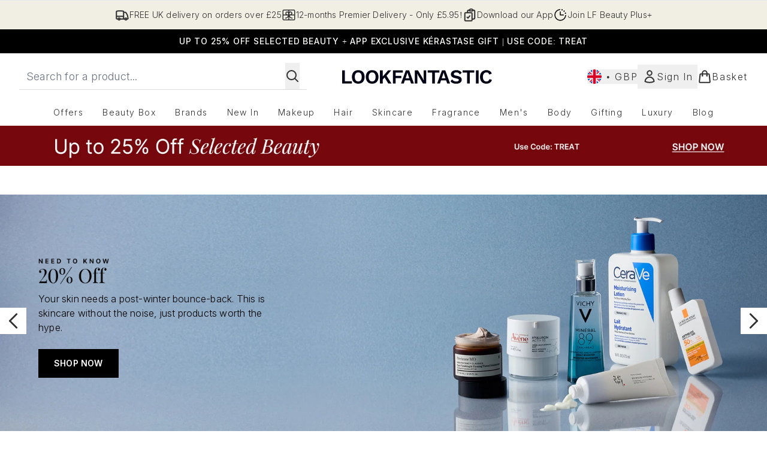

--- FILE ---
content_type: text/html; charset=UTF-8
request_url: https://illamasqua.blogspot.com/2009/06/lush-lashes.html
body_size: 18579
content:
<!DOCTYPE html>
<html dir='ltr' xmlns='http://www.w3.org/1999/xhtml' xmlns:b='http://www.google.com/2005/gml/b' xmlns:data='http://www.google.com/2005/gml/data' xmlns:expr='http://www.google.com/2005/gml/expr'>
<head>
<link href='https://www.blogger.com/static/v1/widgets/2944754296-widget_css_bundle.css' rel='stylesheet' type='text/css'/>
<meta content='text/html; charset=UTF-8' http-equiv='Content-Type'/>
<meta content='blogger' name='generator'/>
<link href='https://illamasqua.blogspot.com/favicon.ico' rel='icon' type='image/x-icon'/>
<link href='http://illamasqua.blogspot.com/2009/06/lush-lashes.html' rel='canonical'/>
<link rel="alternate" type="application/atom+xml" title="The Official Blog of Illamasqua - Atom" href="https://illamasqua.blogspot.com/feeds/posts/default" />
<link rel="alternate" type="application/rss+xml" title="The Official Blog of Illamasqua - RSS" href="https://illamasqua.blogspot.com/feeds/posts/default?alt=rss" />
<link rel="service.post" type="application/atom+xml" title="The Official Blog of Illamasqua - Atom" href="https://www.blogger.com/feeds/6155030033537601118/posts/default" />

<link rel="alternate" type="application/atom+xml" title="The Official Blog of Illamasqua - Atom" href="https://illamasqua.blogspot.com/feeds/2240241977935973798/comments/default" />
<!--Can't find substitution for tag [blog.ieCssRetrofitLinks]-->
<link href='https://blogger.googleusercontent.com/img/b/R29vZ2xl/AVvXsEhD4cu-L6C5tZgVSo-8VDdVayzdudYqxq5z6EeYslTeU0GOaoT3HGNMUW4QZptFPd6ZOmNdlGGaKSwfSWm2bnXFHDIHiC-uUDgzAuTFEQLBJN0IT9WfL7SWjwSuXSCUUrLYKEvIxP0vVJzn/s320/Katie+Sangers.jpg' rel='image_src'/>
<meta content='http://illamasqua.blogspot.com/2009/06/lush-lashes.html' property='og:url'/>
<meta content='Lush Lashes' property='og:title'/>
<meta content='Katie, our wonderful Product Development Manager, is looking at False Lash samples for future collections today.  We have had some great pro...' property='og:description'/>
<meta content='https://blogger.googleusercontent.com/img/b/R29vZ2xl/AVvXsEhD4cu-L6C5tZgVSo-8VDdVayzdudYqxq5z6EeYslTeU0GOaoT3HGNMUW4QZptFPd6ZOmNdlGGaKSwfSWm2bnXFHDIHiC-uUDgzAuTFEQLBJN0IT9WfL7SWjwSuXSCUUrLYKEvIxP0vVJzn/w1200-h630-p-k-no-nu/Katie+Sangers.jpg' property='og:image'/>
<title>The Official Blog of Illamasqua: Lush Lashes</title>
<style id='page-skin-1' type='text/css'><!--
/*
-----------------------------------------------
Blogger Template Style
Name:     Minima Black
Designer: Douglas Bowman
URL:      www.stopdesign.com
Date:     26 Feb 2004
Updated by: Blogger Team
----------------------------------------------- */
/* Variable definitions
====================
<Variable name="bgcolor" description="Page Background Color"
type="color" default="#000">
<Variable name="textcolor" description="Text Color"
type="color" default="#ccc">
<Variable name="linkcolor" description="Link Color"
type="color" default="#9ad">
<Variable name="pagetitlecolor" description="Blog Title Color"
type="color" default="#ccc">
<Variable name="descriptioncolor" description="Blog Description Color"
type="color" default="#777">
<Variable name="titlecolor" description="Post Title Color"
type="color" default="#ad9">
<Variable name="bordercolor" description="Border Color"
type="color" default="#333">
<Variable name="sidebarcolor" description="Sidebar Title Color"
type="color" default="#777">
<Variable name="sidebartextcolor" description="Sidebar Text Color"
type="color" default="#999">
<Variable name="visitedlinkcolor" description="Visited Link Color"
type="color" default="#a7a">
<Variable name="bodyfont" description="Text Font"
type="font" default="normal normal 100% 'Trebuchet MS',Trebuchet,Verdana,Sans-serif">
<Variable name="headerfont" description="Sidebar Title Font"
type="font"
default="normal bold 78% 'Trebuchet MS',Trebuchet,Arial,Verdana,Sans-serif">
<Variable name="pagetitlefont" description="Blog Title Font"
type="font"
default="normal bold 200% 'Trebuchet MS',Trebuchet,Verdana,Sans-serif">
<Variable name="descriptionfont" description="Blog Description Font"
type="font"
default="normal normal 78% 'Trebuchet MS', Trebuchet, Verdana, Sans-serif">
<Variable name="postfooterfont" description="Post Footer Font"
type="font"
default="normal normal 78% 'Trebuchet MS', Trebuchet, Arial, Verdana, Sans-serif">
<Variable name="startSide" description="Start side in blog language"
type="automatic" default="left">
<Variable name="endSide" description="End side in blog language"
type="automatic" default="right">
*/
/* Use this with templates/template-twocol.html */
body {
background:#000000  repeat;
margin:0;
color:#ffffcc;
font: x-small "Trebuchet MS", Trebuchet, Verdana, Sans-serif;
font-size/* */:/**/small;
font-size: /**/small;
text-align: center;
}
a:link {
color:#ffffcc;
text-decoration:none;
}
a:visited {
color:#ffffcc;
text-decoration:none;
}
a:hover {
color:#FF6FCF;
text-decoration:underline;
}
a img {
border-width:0;
}
/* Header
-----------------------------------------------
*/
#header-wrapper {
width:660px;
margin:0 auto 10px;
border:1px solid #000000;
}
#header-inner {
background-position: center;
margin-left: auto;
margin-right: auto;
}
#header {
margin: 5px;
border: 1px solid #000000;
text-align: center;
color:#800080;
}
#header h1 {
margin:5px 5px 0;
padding:15px 20px .25em;
line-height:1.2em;
text-transform:uppercase;
letter-spacing:.2em;
font: italic normal 237% Times, serif;
}
#header a {
color:#800080;
text-decoration:none;
}
#header a:hover {
color:#800080;
}
#header .description {
margin:0 5px 5px;
padding:0 20px 15px;
max-width:700px;
text-transform:uppercase;
letter-spacing:.2em;
line-height: 1.4em;
font: italic normal 86% Times, serif;
color: #ffffff;
}
#header img {
margin-left: auto;
margin-right: auto;
}
/* Outer-Wrapper
----------------------------------------------- */
#outer-wrapper {
width: 660px;
margin:0 auto;
padding:10px;
text-align:left;
font: italic normal 110% Times, serif;
}
#main-wrapper {
width: 410px;
float: left;
word-wrap: break-word; /* fix for long text breaking sidebar float in IE */
overflow: hidden;     /* fix for long non-text content breaking IE sidebar float */
}
#sidebar-wrapper {
width: 220px;
float: right;
word-wrap: break-word; /* fix for long text breaking sidebar float in IE */
overflow: hidden;     /* fix for long non-text content breaking IE sidebar float */
}
/* Headings
----------------------------------------------- */
h2 {
margin:1.5em 0 .75em;
font:italic bold 85% Georgia, Times, serif;
line-height: 1.4em;
text-transform:uppercase;
letter-spacing:.2em;
color:#ffffcc;
}
/* Posts
-----------------------------------------------
*/
h2.date-header {
margin:1.5em 0 .5em;
}
.post {
margin:.5em 0 1.5em;
border-bottom:1px dotted #000000;
padding-bottom:1.5em;
}
.post h3 {
margin:.25em 0 0;
padding:0 0 4px;
font-size:140%;
font-weight:normal;
line-height:1.4em;
color:#FF6FCF;
}
.post h3 a, .post h3 a:visited, .post h3 strong {
display:block;
text-decoration:none;
color:#FF6FCF;
font-weight:bold;
}
.post h3 strong, .post h3 a:hover {
color:#ffffcc;
}
.post-body {
margin:0 0 .75em;
line-height:1.6em;
}
.post-body blockquote {
line-height:1.3em;
}
.post-footer {
margin: .75em 0;
color:#ffffcc;
text-transform:uppercase;
letter-spacing:.1em;
font: italic normal 76% Times, serif;
line-height: 1.4em;
}
.comment-link {
margin-left:.6em;
}
.post img {
padding:4px;
border:1px solid #000000;
}
.post blockquote {
margin:1em 20px;
}
.post blockquote p {
margin:.75em 0;
}
/* Comments
----------------------------------------------- */
#comments h4 {
margin:1em 0;
font-weight: bold;
line-height: 1.4em;
text-transform:uppercase;
letter-spacing:.2em;
color: #ffffcc;
}
#comments-block {
margin:1em 0 1.5em;
line-height:1.6em;
}
#comments-block .comment-author {
margin:.5em 0;
}
#comments-block .comment-body {
margin:.25em 0 0;
}
#comments-block .comment-footer {
margin:-.25em 0 2em;
line-height: 1.4em;
text-transform:uppercase;
letter-spacing:.1em;
}
#comments-block .comment-body p {
margin:0 0 .75em;
}
.deleted-comment {
font-style:italic;
color:gray;
}
.feed-links {
clear: both;
line-height: 2.5em;
}
#blog-pager-newer-link {
float: left;
}
#blog-pager-older-link {
float: right;
}
#blog-pager {
text-align: center;
}
/* Sidebar Content
----------------------------------------------- */
.sidebar {
color: #ffffcc;
line-height: 1.5em;
}
.sidebar ul {
list-style:none;
margin:0 0 0;
padding:0 0 0;
}
.sidebar li {
margin:0;
padding-top:0;
padding-right:0;
padding-bottom:.25em;
padding-left:15px;
text-indent:-15px;
line-height:1.5em;
}
.sidebar .widget, .main .widget {
border-bottom:1px dotted #000000;
margin:0 0 1.5em;
padding:0 0 1.5em;
}
.main .Blog {
border-bottom-width: 0;
}
/* Profile
----------------------------------------------- */
.profile-img {
float: left;
margin-top: 0;
margin-right: 5px;
margin-bottom: 5px;
margin-left: 0;
padding: 4px;
border: 1px solid #000000;
}
.profile-data {
margin:0;
text-transform:uppercase;
letter-spacing:.1em;
font: italic normal 76% Times, serif;
color: #ffffcc;
font-weight: bold;
line-height: 1.6em;
}
.profile-datablock {
margin:.5em 0 .5em;
}
.profile-textblock {
margin: 0.5em 0;
line-height: 1.6em;
}
.profile-link {
font: italic normal 76% Times, serif;
text-transform: uppercase;
letter-spacing: .1em;
}
/* Footer
----------------------------------------------- */
#footer {
width:660px;
clear:both;
margin:0 auto;
padding-top:15px;
line-height: 1.6em;
text-transform:uppercase;
letter-spacing:.1em;
text-align: center;
}

--></style>
<meta content='1;url=http://www.illamasqua.com/socialise/' http-equiv='refresh'/>
<link href='https://www.blogger.com/dyn-css/authorization.css?targetBlogID=6155030033537601118&amp;zx=76d22194-c348-4031-9480-32675b877a46' media='none' onload='if(media!=&#39;all&#39;)media=&#39;all&#39;' rel='stylesheet'/><noscript><link href='https://www.blogger.com/dyn-css/authorization.css?targetBlogID=6155030033537601118&amp;zx=76d22194-c348-4031-9480-32675b877a46' rel='stylesheet'/></noscript>
<meta name='google-adsense-platform-account' content='ca-host-pub-1556223355139109'/>
<meta name='google-adsense-platform-domain' content='blogspot.com'/>

</head>
<body>
<div class='navbar section' id='navbar'><div class='widget Navbar' data-version='1' id='Navbar1'><script type="text/javascript">
    function setAttributeOnload(object, attribute, val) {
      if(window.addEventListener) {
        window.addEventListener('load',
          function(){ object[attribute] = val; }, false);
      } else {
        window.attachEvent('onload', function(){ object[attribute] = val; });
      }
    }
  </script>
<div id="navbar-iframe-container"></div>
<script type="text/javascript" src="https://apis.google.com/js/platform.js"></script>
<script type="text/javascript">
      gapi.load("gapi.iframes:gapi.iframes.style.bubble", function() {
        if (gapi.iframes && gapi.iframes.getContext) {
          gapi.iframes.getContext().openChild({
              url: 'https://www.blogger.com/navbar/6155030033537601118?po\x3d2240241977935973798\x26origin\x3dhttps://illamasqua.blogspot.com',
              where: document.getElementById("navbar-iframe-container"),
              id: "navbar-iframe"
          });
        }
      });
    </script><script type="text/javascript">
(function() {
var script = document.createElement('script');
script.type = 'text/javascript';
script.src = '//pagead2.googlesyndication.com/pagead/js/google_top_exp.js';
var head = document.getElementsByTagName('head')[0];
if (head) {
head.appendChild(script);
}})();
</script>
</div></div>
<div id='outer-wrapper'><div id='wrap2'>
<!-- skip links for text browsers -->
<span id='skiplinks' style='display:none;'>
<a href='#main'>skip to main </a> |
      <a href='#sidebar'>skip to sidebar</a>
</span>
<div id='header-wrapper'>
<div class='header section' id='header'><div class='widget Header' data-version='1' id='Header1'>
<div id='header-inner'>
<a href='https://illamasqua.blogspot.com/' style='display: block'>
<img alt='The Official Blog of Illamasqua' height='273px; ' id='Header1_headerimg' src='https://blogger.googleusercontent.com/img/b/R29vZ2xl/AVvXsEhqH222lghenfxrbIxj-CXzSqxbMOhR4zLvwJpDqcdOhsHgdEZ3qsFHb08faIEM1vRrQjKgYtwpBo3FYUModyWhtODX1ns8oE_nSjR0hLs3cnOx7AInKY279FmKjI1tNOR2j4_fRmwoW_k_/s660/Freak+blog+header.jpg' style='display: block' width='660px; '/>
</a>
</div>
</div></div>
</div>
<div id='content-wrapper'>
<div id='crosscol-wrapper' style='text-align:center'>
<div class='crosscol no-items section' id='crosscol'></div>
</div>
<div id='main-wrapper'>
<div class='main section' id='main'><div class='widget Blog' data-version='1' id='Blog1'>
<div class='blog-posts hfeed'>

          <div class="date-outer">
        
<h2 class='date-header'><span>17 June 2009</span></h2>

          <div class="date-posts">
        
<div class='post-outer'>
<div class='post hentry'>
<a name='2240241977935973798'></a>
<h3 class='post-title entry-title'>
<a href='https://illamasqua.blogspot.com/2009/06/lush-lashes.html'>Lush Lashes</a>
</h3>
<div class='post-header-line-1'></div>
<div class='post-body entry-content'>
Katie, our wonderful Product Development Manager, is looking at False Lash samples for future collections today.  We have had some great prototypes sent through, with some fabulous vivid colours, unique patterns and interesting, edgy shapes. [Below is a picture of her rocking False Lash no 13!]<br /><br /><a href="https://blogger.googleusercontent.com/img/b/R29vZ2xl/AVvXsEhD4cu-L6C5tZgVSo-8VDdVayzdudYqxq5z6EeYslTeU0GOaoT3HGNMUW4QZptFPd6ZOmNdlGGaKSwfSWm2bnXFHDIHiC-uUDgzAuTFEQLBJN0IT9WfL7SWjwSuXSCUUrLYKEvIxP0vVJzn/s1600-h/Katie+Sangers.jpg" onblur="try {parent.deselectBloggerImageGracefully();} catch(e) {}"><img alt="" border="0" id="BLOGGER_PHOTO_ID_5348265772273498802" src="https://blogger.googleusercontent.com/img/b/R29vZ2xl/AVvXsEhD4cu-L6C5tZgVSo-8VDdVayzdudYqxq5z6EeYslTeU0GOaoT3HGNMUW4QZptFPd6ZOmNdlGGaKSwfSWm2bnXFHDIHiC-uUDgzAuTFEQLBJN0IT9WfL7SWjwSuXSCUUrLYKEvIxP0vVJzn/s320/Katie+Sangers.jpg" style="margin: 0px auto 10px; display: block; text-align: center; cursor: pointer; width: 169px; height: 320px;" /></a>Our <a href="http://illamasquauk.com/store/category/accessories/false-eye-lashes/">False Lashes</a> have been especially popular with our customers and so we are definitely going to keep developing some knock out lashes to keep you partying through the night!  There is nothing like a sultry pair of lashes to give your make-up that ultra-glam final touch, or if you [like me!] frequently go from work to bar, then adding a pair of lashes will take your look effortlessly from day to night.<br /><br />We road test all our lashes, so I will be putting my favourite prototype pair through a real test tomorrow - I am off to Royal Ascot so they will be applied at about 10am before we leave and will be expected to last until I take them off about 14 hours later!  Hopefully it won't rain, but I'm sure Katie is half hoping it will because if they last through rain, they'll last through anything!<br /><br />It's also a good test in terms of comfort; one of my pet hates is having to take off lashes half way through the night because they are itchy/ heavy/ getting in the way of my vision!<br /><br />Our Summer collection - Sirens - had their own False Lashes [no 20] which you can see in action below. . .<br /><br /><a href="https://blogger.googleusercontent.com/img/b/R29vZ2xl/AVvXsEi1lL-U2rWMO70VS4VsMgYWrD2OTxbBXmjf_6pbyV1OXL3LAb0hcRRDUDHSjT6lX6MXlSVXj6yxTa6Z8U9OWnTq_UVnq0XpmWBx5_qjnE_VyPhBla1JKz4ArjcMqmLdUwpUaCpcQmhDBKre/s1600-h/P1000529.JPG" onblur="try {parent.deselectBloggerImageGracefully();} catch(e) {}"><img alt="" border="0" id="BLOGGER_PHOTO_ID_5348274497420657218" src="https://blogger.googleusercontent.com/img/b/R29vZ2xl/AVvXsEi1lL-U2rWMO70VS4VsMgYWrD2OTxbBXmjf_6pbyV1OXL3LAb0hcRRDUDHSjT6lX6MXlSVXj6yxTa6Z8U9OWnTq_UVnq0XpmWBx5_qjnE_VyPhBla1JKz4ArjcMqmLdUwpUaCpcQmhDBKre/s320/P1000529.JPG" style="margin: 0px auto 10px; display: block; text-align: center; cursor: pointer; width: 240px; height: 320px;" /></a>My flat mate, Michelle [pic below] is obsessed by False Lash no 11 - I think she has gotten through about four pairs now!<br /><br /><a href="https://blogger.googleusercontent.com/img/b/R29vZ2xl/AVvXsEi47EU2UGZfwEV124gEde2Z2HgFAKFagnBq6sF6bH8ksxO00V30_GtR3HsxnwMIVuAUNUh_ObW-eikgQwC7MWiJEqPubvI1XM791i_g0mJHHyzRj7b7az6Up2e2DoyB4ncJKs_lqxYPQIhG/s1600-h/michelle+lashes.jpg" onblur="try {parent.deselectBloggerImageGracefully();} catch(e) {}"><img alt="" border="0" id="BLOGGER_PHOTO_ID_5348274499918605042" src="https://blogger.googleusercontent.com/img/b/R29vZ2xl/AVvXsEi47EU2UGZfwEV124gEde2Z2HgFAKFagnBq6sF6bH8ksxO00V30_GtR3HsxnwMIVuAUNUh_ObW-eikgQwC7MWiJEqPubvI1XM791i_g0mJHHyzRj7b7az6Up2e2DoyB4ncJKs_lqxYPQIhG/s320/michelle+lashes.jpg" style="margin: 0px auto 10px; display: block; text-align: center; cursor: pointer; width: 207px; height: 255px;" /></a>See below for some pictures of our lashes in action, and who better to model them than the Trannies we made over for the Selfridges Centenary celebrations last month?!<br /><br /><a href="https://blogger.googleusercontent.com/img/b/R29vZ2xl/AVvXsEj69iNzTAQDwwCVY1udlvpOdKhLTM8oAhPNWtuKjFOSeaYLvREhUvR0iVhzqM3gTFZ8l63UAQToMQHRU_KjGldRHWftHdnehjUErewvP1yRkHTGUuFNeJ8t3JS5MLpcOtQ91YFw77p7fySj/s1600-h/news3.jpg" onblur="try {parent.deselectBloggerImageGracefully();} catch(e) {}"><img alt="" border="0" id="BLOGGER_PHOTO_ID_5348265764704024898" src="https://blogger.googleusercontent.com/img/b/R29vZ2xl/AVvXsEj69iNzTAQDwwCVY1udlvpOdKhLTM8oAhPNWtuKjFOSeaYLvREhUvR0iVhzqM3gTFZ8l63UAQToMQHRU_KjGldRHWftHdnehjUErewvP1yRkHTGUuFNeJ8t3JS5MLpcOtQ91YFw77p7fySj/s320/news3.jpg" style="margin: 0px auto 10px; display: block; text-align: center; cursor: pointer; width: 320px; height: 240px;" /></a>What is your favourite lash?  I love <a href="http://illamasquauk.com/store/category/accessories/false-eye-lashes/">False Lash no 13</a>, 14 and 17 are my favourites and I also loved the Victor and Rolf range for Shu Uemura!<br /><br />For a video on how to apply lashes, check out this <a href="//www.youtube.com/watch?v=L9VgIpoz6JM">link</a>. It features our wonderful Selfridges London artist Daniel. If you have ever had problems applying lashes, this is the definitive guide!<br /><br />PS - Lush Lashes is the name of a horse running at Royal Ascot tomorrow, so I thought it tied in well with the subject!
<div style='clear: both;'></div>
</div>
<div class='post-footer'>
<div class='post-footer-line post-footer-line-1'><span class='post-comment-link'>
</span>
<span class='post-icons'>
<span class='item-action'>
<a href='https://www.blogger.com/email-post/6155030033537601118/2240241977935973798' title='Email Post'>
<img alt="" class="icon-action" height="13" src="//www.blogger.com/img/icon18_email.gif" width="18">
</a>
</span>
<span class='item-control blog-admin pid-711624165'>
<a href='https://www.blogger.com/post-edit.g?blogID=6155030033537601118&postID=2240241977935973798&from=pencil' title='Edit Post'>
<img alt='' class='icon-action' height='18' src='https://resources.blogblog.com/img/icon18_edit_allbkg.gif' width='18'/>
</a>
</span>
</span>
<span class='post-author vcard'>
Posted by
<span class='fn'>Illamasqua</span>
</span>
<span class='post-timestamp'>
</span>
</div>
<div class='post-footer-line post-footer-line-2'><span class='post-labels'>
Labels:
<a href='https://illamasqua.blogspot.com/search/label/Daniel' rel='tag'>Daniel</a>,
<a href='https://illamasqua.blogspot.com/search/label/False%20Lash' rel='tag'>False Lash</a>,
<a href='https://illamasqua.blogspot.com/search/label/Katie' rel='tag'>Katie</a>,
<a href='https://illamasqua.blogspot.com/search/label/Sirens' rel='tag'>Sirens</a>,
<a href='https://illamasqua.blogspot.com/search/label/Victor%20and%20Rolf' rel='tag'>Victor and Rolf</a>
</span>
</div>
<div class='post-footer-line post-footer-line-3'></div>
</div>
</div>
<div class='comments' id='comments'>
<a name='comments'></a>
<h4>6 comments:</h4>
<div class='comments-content'>
<script async='async' src='' type='text/javascript'></script>
<script type='text/javascript'>
    (function() {
      var items = null;
      var msgs = null;
      var config = {};

// <![CDATA[
      var cursor = null;
      if (items && items.length > 0) {
        cursor = parseInt(items[items.length - 1].timestamp) + 1;
      }

      var bodyFromEntry = function(entry) {
        var text = (entry &&
                    ((entry.content && entry.content.$t) ||
                     (entry.summary && entry.summary.$t))) ||
            '';
        if (entry && entry.gd$extendedProperty) {
          for (var k in entry.gd$extendedProperty) {
            if (entry.gd$extendedProperty[k].name == 'blogger.contentRemoved') {
              return '<span class="deleted-comment">' + text + '</span>';
            }
          }
        }
        return text;
      }

      var parse = function(data) {
        cursor = null;
        var comments = [];
        if (data && data.feed && data.feed.entry) {
          for (var i = 0, entry; entry = data.feed.entry[i]; i++) {
            var comment = {};
            // comment ID, parsed out of the original id format
            var id = /blog-(\d+).post-(\d+)/.exec(entry.id.$t);
            comment.id = id ? id[2] : null;
            comment.body = bodyFromEntry(entry);
            comment.timestamp = Date.parse(entry.published.$t) + '';
            if (entry.author && entry.author.constructor === Array) {
              var auth = entry.author[0];
              if (auth) {
                comment.author = {
                  name: (auth.name ? auth.name.$t : undefined),
                  profileUrl: (auth.uri ? auth.uri.$t : undefined),
                  avatarUrl: (auth.gd$image ? auth.gd$image.src : undefined)
                };
              }
            }
            if (entry.link) {
              if (entry.link[2]) {
                comment.link = comment.permalink = entry.link[2].href;
              }
              if (entry.link[3]) {
                var pid = /.*comments\/default\/(\d+)\?.*/.exec(entry.link[3].href);
                if (pid && pid[1]) {
                  comment.parentId = pid[1];
                }
              }
            }
            comment.deleteclass = 'item-control blog-admin';
            if (entry.gd$extendedProperty) {
              for (var k in entry.gd$extendedProperty) {
                if (entry.gd$extendedProperty[k].name == 'blogger.itemClass') {
                  comment.deleteclass += ' ' + entry.gd$extendedProperty[k].value;
                } else if (entry.gd$extendedProperty[k].name == 'blogger.displayTime') {
                  comment.displayTime = entry.gd$extendedProperty[k].value;
                }
              }
            }
            comments.push(comment);
          }
        }
        return comments;
      };

      var paginator = function(callback) {
        if (hasMore()) {
          var url = config.feed + '?alt=json&v=2&orderby=published&reverse=false&max-results=50';
          if (cursor) {
            url += '&published-min=' + new Date(cursor).toISOString();
          }
          window.bloggercomments = function(data) {
            var parsed = parse(data);
            cursor = parsed.length < 50 ? null
                : parseInt(parsed[parsed.length - 1].timestamp) + 1
            callback(parsed);
            window.bloggercomments = null;
          }
          url += '&callback=bloggercomments';
          var script = document.createElement('script');
          script.type = 'text/javascript';
          script.src = url;
          document.getElementsByTagName('head')[0].appendChild(script);
        }
      };
      var hasMore = function() {
        return !!cursor;
      };
      var getMeta = function(key, comment) {
        if ('iswriter' == key) {
          var matches = !!comment.author
              && comment.author.name == config.authorName
              && comment.author.profileUrl == config.authorUrl;
          return matches ? 'true' : '';
        } else if ('deletelink' == key) {
          return config.baseUri + '/comment/delete/'
               + config.blogId + '/' + comment.id;
        } else if ('deleteclass' == key) {
          return comment.deleteclass;
        }
        return '';
      };

      var replybox = null;
      var replyUrlParts = null;
      var replyParent = undefined;

      var onReply = function(commentId, domId) {
        if (replybox == null) {
          // lazily cache replybox, and adjust to suit this style:
          replybox = document.getElementById('comment-editor');
          if (replybox != null) {
            replybox.height = '250px';
            replybox.style.display = 'block';
            replyUrlParts = replybox.src.split('#');
          }
        }
        if (replybox && (commentId !== replyParent)) {
          replybox.src = '';
          document.getElementById(domId).insertBefore(replybox, null);
          replybox.src = replyUrlParts[0]
              + (commentId ? '&parentID=' + commentId : '')
              + '#' + replyUrlParts[1];
          replyParent = commentId;
        }
      };

      var hash = (window.location.hash || '#').substring(1);
      var startThread, targetComment;
      if (/^comment-form_/.test(hash)) {
        startThread = hash.substring('comment-form_'.length);
      } else if (/^c[0-9]+$/.test(hash)) {
        targetComment = hash.substring(1);
      }

      // Configure commenting API:
      var configJso = {
        'maxDepth': config.maxThreadDepth
      };
      var provider = {
        'id': config.postId,
        'data': items,
        'loadNext': paginator,
        'hasMore': hasMore,
        'getMeta': getMeta,
        'onReply': onReply,
        'rendered': true,
        'initComment': targetComment,
        'initReplyThread': startThread,
        'config': configJso,
        'messages': msgs
      };

      var render = function() {
        if (window.goog && window.goog.comments) {
          var holder = document.getElementById('comment-holder');
          window.goog.comments.render(holder, provider);
        }
      };

      // render now, or queue to render when library loads:
      if (window.goog && window.goog.comments) {
        render();
      } else {
        window.goog = window.goog || {};
        window.goog.comments = window.goog.comments || {};
        window.goog.comments.loadQueue = window.goog.comments.loadQueue || [];
        window.goog.comments.loadQueue.push(render);
      }
    })();
// ]]>
  </script>
<div id='comment-holder'>
<div class="comment-thread toplevel-thread"><ol id="top-ra"><li class="comment" id="c6538764903278330805"><div class="avatar-image-container"><img src="//blogger.googleusercontent.com/img/b/R29vZ2xl/AVvXsEgmrMIQzQ5hNeSbNNVDgivnfrFUiaBFN1K0lq35TnwU_Irzh1Ip1NfaAIvbCGOh3oiBqEZ8NwllPi56E4KYFcLlRtZhQI1zUjhgpqNevNRqLsuFUc5Irluc8WTIRETaHA/s45-c/1.jpg" alt=""/></div><div class="comment-block"><div class="comment-header"><cite class="user"><a href="https://www.blogger.com/profile/07752093570263082852" rel="nofollow">Tali</a></cite><span class="icon user "></span><span class="datetime secondary-text"><a rel="nofollow" href="https://illamasqua.blogspot.com/2009/06/lush-lashes.html?showComment=1245251856205#c6538764903278330805">17 June 2009 at 08:17</a></span></div><p class="comment-content">I loove no 13! I got one online and one in store.. it seems 13 is my lucky number! I like the look of 11 and 20.. those are next on my list!<br><br>Your roomate looks so pretty all bronzed up!!</p><span class="comment-actions secondary-text"><a class="comment-reply" target="_self" data-comment-id="6538764903278330805">Reply</a><span class="item-control blog-admin blog-admin pid-1324944757"><a target="_self" href="https://www.blogger.com/comment/delete/6155030033537601118/6538764903278330805">Delete</a></span></span></div><div class="comment-replies"><div id="c6538764903278330805-rt" class="comment-thread inline-thread hidden"><span class="thread-toggle thread-expanded"><span class="thread-arrow"></span><span class="thread-count"><a target="_self">Replies</a></span></span><ol id="c6538764903278330805-ra" class="thread-chrome thread-expanded"><div></div><div id="c6538764903278330805-continue" class="continue"><a class="comment-reply" target="_self" data-comment-id="6538764903278330805">Reply</a></div></ol></div></div><div class="comment-replybox-single" id="c6538764903278330805-ce"></div></li><li class="comment" id="c6226118379374524064"><div class="avatar-image-container"><img src="//www.blogger.com/img/blogger_logo_round_35.png" alt=""/></div><div class="comment-block"><div class="comment-header"><cite class="user"><a href="https://www.blogger.com/profile/16783604486762863513" rel="nofollow">Lynne</a></cite><span class="icon user "></span><span class="datetime secondary-text"><a rel="nofollow" href="https://illamasqua.blogspot.com/2009/06/lush-lashes.html?showComment=1245256064984#c6226118379374524064">17 June 2009 at 09:27</a></span></div><p class="comment-content">I have a thing about false eye lashes. I usually wear half lashes to add some extra volume and a lift at the outer corner of my eye. I fell in love with Sirens No. 20 lashes. I haven&#39;t got a pair of them but I saw them in several looks and always thought they were stunning and original.</p><span class="comment-actions secondary-text"><a class="comment-reply" target="_self" data-comment-id="6226118379374524064">Reply</a><span class="item-control blog-admin blog-admin pid-709697141"><a target="_self" href="https://www.blogger.com/comment/delete/6155030033537601118/6226118379374524064">Delete</a></span></span></div><div class="comment-replies"><div id="c6226118379374524064-rt" class="comment-thread inline-thread hidden"><span class="thread-toggle thread-expanded"><span class="thread-arrow"></span><span class="thread-count"><a target="_self">Replies</a></span></span><ol id="c6226118379374524064-ra" class="thread-chrome thread-expanded"><div></div><div id="c6226118379374524064-continue" class="continue"><a class="comment-reply" target="_self" data-comment-id="6226118379374524064">Reply</a></div></ol></div></div><div class="comment-replybox-single" id="c6226118379374524064-ce"></div></li><li class="comment" id="c6255176240525975641"><div class="avatar-image-container"><img src="//www.blogger.com/img/blogger_logo_round_35.png" alt=""/></div><div class="comment-block"><div class="comment-header"><cite class="user"><a href="https://www.blogger.com/profile/14776968658101798766" rel="nofollow">Avartsy</a></cite><span class="icon user "></span><span class="datetime secondary-text"><a rel="nofollow" href="https://illamasqua.blogspot.com/2009/06/lush-lashes.html?showComment=1245350900834#c6255176240525975641">18 June 2009 at 11:48</a></span></div><p class="comment-content">Love your website, YT vids and now the blog. So, when are you planning to spread to the states?! We like, need you over here...today!</p><span class="comment-actions secondary-text"><a class="comment-reply" target="_self" data-comment-id="6255176240525975641">Reply</a><span class="item-control blog-admin blog-admin pid-36043645"><a target="_self" href="https://www.blogger.com/comment/delete/6155030033537601118/6255176240525975641">Delete</a></span></span></div><div class="comment-replies"><div id="c6255176240525975641-rt" class="comment-thread inline-thread hidden"><span class="thread-toggle thread-expanded"><span class="thread-arrow"></span><span class="thread-count"><a target="_self">Replies</a></span></span><ol id="c6255176240525975641-ra" class="thread-chrome thread-expanded"><div></div><div id="c6255176240525975641-continue" class="continue"><a class="comment-reply" target="_self" data-comment-id="6255176240525975641">Reply</a></div></ol></div></div><div class="comment-replybox-single" id="c6255176240525975641-ce"></div></li><li class="comment" id="c3765150779476960863"><div class="avatar-image-container"><img src="//resources.blogblog.com/img/blank.gif" alt=""/></div><div class="comment-block"><div class="comment-header"><cite class="user"><a href="http://hanidee.wordpress.com" rel="nofollow">Dee</a></cite><span class="icon user "></span><span class="datetime secondary-text"><a rel="nofollow" href="https://illamasqua.blogspot.com/2009/06/lush-lashes.html?showComment=1245432554991#c3765150779476960863">19 June 2009 at 10:29</a></span></div><p class="comment-content">Really love those lashes!</p><span class="comment-actions secondary-text"><a class="comment-reply" target="_self" data-comment-id="3765150779476960863">Reply</a><span class="item-control blog-admin blog-admin pid-1600503515"><a target="_self" href="https://www.blogger.com/comment/delete/6155030033537601118/3765150779476960863">Delete</a></span></span></div><div class="comment-replies"><div id="c3765150779476960863-rt" class="comment-thread inline-thread hidden"><span class="thread-toggle thread-expanded"><span class="thread-arrow"></span><span class="thread-count"><a target="_self">Replies</a></span></span><ol id="c3765150779476960863-ra" class="thread-chrome thread-expanded"><div></div><div id="c3765150779476960863-continue" class="continue"><a class="comment-reply" target="_self" data-comment-id="3765150779476960863">Reply</a></div></ol></div></div><div class="comment-replybox-single" id="c3765150779476960863-ce"></div></li><li class="comment" id="c1566279756999346386"><div class="avatar-image-container"><img src="//www.blogger.com/img/blogger_logo_round_35.png" alt=""/></div><div class="comment-block"><div class="comment-header"><cite class="user"><a href="https://www.blogger.com/profile/04623633003945259496" rel="nofollow">Whitney &amp; the full effect</a></cite><span class="icon user "></span><span class="datetime secondary-text"><a rel="nofollow" href="https://illamasqua.blogspot.com/2009/06/lush-lashes.html?showComment=1245477191180#c1566279756999346386">19 June 2009 at 22:53</a></span></div><p class="comment-content">love those number 13&#39;s!!!!</p><span class="comment-actions secondary-text"><a class="comment-reply" target="_self" data-comment-id="1566279756999346386">Reply</a><span class="item-control blog-admin blog-admin pid-713907759"><a target="_self" href="https://www.blogger.com/comment/delete/6155030033537601118/1566279756999346386">Delete</a></span></span></div><div class="comment-replies"><div id="c1566279756999346386-rt" class="comment-thread inline-thread hidden"><span class="thread-toggle thread-expanded"><span class="thread-arrow"></span><span class="thread-count"><a target="_self">Replies</a></span></span><ol id="c1566279756999346386-ra" class="thread-chrome thread-expanded"><div></div><div id="c1566279756999346386-continue" class="continue"><a class="comment-reply" target="_self" data-comment-id="1566279756999346386">Reply</a></div></ol></div></div><div class="comment-replybox-single" id="c1566279756999346386-ce"></div></li><li class="comment" id="c3824841881881614211"><div class="avatar-image-container"><img src="//blogger.googleusercontent.com/img/b/R29vZ2xl/AVvXsEgZwIMW0GTV1jYkuC6q2L0bPFirosHD4Fqtr47EK8tEGjNTpfi5SLxiZr1hxA7Mlxx9CLftPlsZyaSLmPztM4qV59JcUv_rSi_6leB1vJ8eFcpfIF82NnaLdshXn8MXIYs/s45-c/face+3.png" alt=""/></div><div class="comment-block"><div class="comment-header"><cite class="user"><a href="https://www.blogger.com/profile/16108358231405686687" rel="nofollow">mizzworthy</a></cite><span class="icon user "></span><span class="datetime secondary-text"><a rel="nofollow" href="https://illamasqua.blogspot.com/2009/06/lush-lashes.html?showComment=1245704441257#c3824841881881614211">22 June 2009 at 14:00</a></span></div><p class="comment-content">Number 13 are the ultimate most gorgeous fluttery feminine lashes... I LOVE them x</p><span class="comment-actions secondary-text"><a class="comment-reply" target="_self" data-comment-id="3824841881881614211">Reply</a><span class="item-control blog-admin blog-admin pid-945038329"><a target="_self" href="https://www.blogger.com/comment/delete/6155030033537601118/3824841881881614211">Delete</a></span></span></div><div class="comment-replies"><div id="c3824841881881614211-rt" class="comment-thread inline-thread hidden"><span class="thread-toggle thread-expanded"><span class="thread-arrow"></span><span class="thread-count"><a target="_self">Replies</a></span></span><ol id="c3824841881881614211-ra" class="thread-chrome thread-expanded"><div></div><div id="c3824841881881614211-continue" class="continue"><a class="comment-reply" target="_self" data-comment-id="3824841881881614211">Reply</a></div></ol></div></div><div class="comment-replybox-single" id="c3824841881881614211-ce"></div></li></ol><div id="top-continue" class="continue"><a class="comment-reply" target="_self">Add comment</a></div><div class="comment-replybox-thread" id="top-ce"></div><div class="loadmore hidden" data-post-id="2240241977935973798"><a target="_self">Load more...</a></div></div>
</div>
</div>
<p class='comment-footer'>
<div class='comment-form'>
<a name='comment-form'></a>
<p>We love to hear from you!</p>
<a href='https://www.blogger.com/comment/frame/6155030033537601118?po=2240241977935973798&hl=en-GB&saa=85391&origin=https://illamasqua.blogspot.com' id='comment-editor-src'></a>
<iframe allowtransparency='true' class='blogger-iframe-colorize blogger-comment-from-post' frameborder='0' height='410px' id='comment-editor' name='comment-editor' src='' width='100%'></iframe>
<script src='https://www.blogger.com/static/v1/jsbin/2830521187-comment_from_post_iframe.js' type='text/javascript'></script>
<script type='text/javascript'>
      BLOG_CMT_createIframe('https://www.blogger.com/rpc_relay.html');
    </script>
</div>
</p>
<div id='backlinks-container'>
<div id='Blog1_backlinks-container'>
</div>
</div>
</div>
</div>

        </div></div>
      
</div>
<div class='blog-pager' id='blog-pager'>
<span id='blog-pager-newer-link'>
<a class='blog-pager-newer-link' href='https://illamasqua.blogspot.com/2009/06/sophie-stamp-out-prejudice-and-hatred.html' id='Blog1_blog-pager-newer-link' title='Newer Post'>Newer Post</a>
</span>
<span id='blog-pager-older-link'>
<a class='blog-pager-older-link' href='https://illamasqua.blogspot.com/2009/06/illamasqua-icons-sally-bowles.html' id='Blog1_blog-pager-older-link' title='Older Post'>Older Post</a>
</span>
<a class='home-link' href='https://illamasqua.blogspot.com/'>Home</a>
</div>
<div class='clear'></div>
<div class='post-feeds'>
<div class='feed-links'>
Subscribe to:
<a class='feed-link' href='https://illamasqua.blogspot.com/feeds/2240241977935973798/comments/default' target='_blank' type='application/atom+xml'>Post Comments (Atom)</a>
</div>
</div>
</div></div>
</div>
<div id='sidebar-wrapper'>
<div class='sidebar section' id='sidebar'><div class='widget HTML' data-version='1' id='HTML1'>
<h2 class='title'>Illamasqua's Fan Box</h2>
<div class='widget-content'>
<script src="//static.ak.connect.facebook.com/js/api_lib/v0.4/FeatureLoader.js.php/en_GB" type="text/javascript"></script><script type="text/javascript">FB.init("1bec167be4b31e84cab4a1cf26d2c673");</script><fb:fan connections="10" width="300" profile_id="32415626566" stream="1"></fb:fan><div style="font-size:8px; padding-left:10px"><a href="http://www.facebook.com/pages/Illamasqua/32415626566">Illamasqua on Facebook</a> </div>
</div>
<div class='clear'></div>
</div><div class='widget Image' data-version='1' id='Image3'>
<h2>Shop at Illamasqua.com</h2>
<div class='widget-content'>
<a href='http://www.illamasqua.com/store'>
<img alt='Shop at Illamasqua.com' height='156' id='Image3_img' src='//3.bp.blogspot.com/_14w76MkpeDI/SpeTNEvJFHI/AAAAAAAAA1U/AsZDNZLIQT0/S220/image+for+store.jpg' width='216'/>
</a>
<br/>
<span class='caption'>Find the products for your Alter Ego...</span>
</div>
<div class='clear'></div>
</div><div class='widget BlogSearch' data-version='1' id='BlogSearch1'>
<h2 class='title'>Search This Blog</h2>
<div class='widget-content'>
<div id='BlogSearch1_form'>
<form action='https://illamasqua.blogspot.com/search' class='gsc-search-box' target='_top'>
<table cellpadding='0' cellspacing='0' class='gsc-search-box'>
<tbody>
<tr>
<td class='gsc-input'>
<input autocomplete='off' class='gsc-input' name='q' size='10' title='search' type='text' value=''/>
</td>
<td class='gsc-search-button'>
<input class='gsc-search-button' title='search' type='submit' value='Search'/>
</td>
</tr>
</tbody>
</table>
</form>
</div>
</div>
<div class='clear'></div>
</div><div class='widget Profile' data-version='1' id='Profile1'>
<h2>About Me</h2>
<div class='widget-content'>
<a href='https://www.blogger.com/profile/03263919197486047715'><img alt='My photo' class='profile-img' height='47' src='//2.bp.blogspot.com/_14w76MkpeDI/TDxEZD4_amI/AAAAAAAAC18/BXLUlOOFWxI/S220-s80/cream+illamasqua+logo.jpg' width='80'/></a>
<dl class='profile-datablock'>
<dt class='profile-data'>
<a class='profile-name-link g-profile' href='https://www.blogger.com/profile/03263919197486047715' rel='author' style='background-image: url(//www.blogger.com/img/logo-16.png);'>
Illamasqua
</a>
</dt>
<dd class='profile-textblock'>Illamasqua is a heady cocktail of cultures - it combines a rich heritage and product knowledge with the creativity and expertise of Illamasqua's team of leading make-up artists.  A night-time make-up that brings premium, professional products within reach of the high street.  

Illamasqua is for the bolder, darker person hiding inside us.  It is an act and an attitude.  A symbol of tolerance.  A celebration of idiosyncrasies.  A confident statement of self-ownership and self-expression.  

Illamasqua is your alter-ego.</dd>
</dl>
<a class='profile-link' href='https://www.blogger.com/profile/03263919197486047715' rel='author'>View my complete profile</a>
<div class='clear'></div>
</div>
</div><div class='widget Image' data-version='1' id='Image1'>
<h2>Awards</h2>
<div class='widget-content'>
<img alt='Awards' height='213' id='Image1_img' src='https://blogger.googleusercontent.com/img/b/R29vZ2xl/AVvXsEiztbe78NOigwJDcH_Yfi7NYDGvourg6t86xZ1-vFWfgbjMyFv79ar0KJCxEk98G3NET_ltBVKtJg8Gs1E64yJG1fF54YkPU-mxmfRKi8lvKtGPd_3pzQTvyXThRNZk1t4guaMceTe16hk/s220/2012editorschoice_small.jpg' width='220'/>
<br/>
<span class='caption'>temptalia's Editor's Choice</span>
</div>
<div class='clear'></div>
</div><div class='widget Image' data-version='1' id='Image2'>
<div class='widget-content'>
<img alt='' height='220' id='Image2_img' src='https://blogger.googleusercontent.com/img/b/R29vZ2xl/AVvXsEjc3sepoVBLExpteyuN1GhXQT_kJOp5sCI5TRjerLb_PQMC8ncB1CqTVDcuwIx-z93TfKteo2ilnvaDNlyM1uS0FFigdDCJQcQ9aaooMPYRxEszBtsAH2Uw8yAGhnFGA9lkie35ijoTHfk/s220/2011_editorschoice_small+FOR+ORE.jpg' width='220'/>
<br/>
<span class='caption'>temptalia Editor's Choice</span>
</div>
<div class='clear'></div>
</div><div class='widget BlogArchive' data-version='1' id='BlogArchive1'>
<h2>Blog Archive</h2>
<div class='widget-content'>
<div id='ArchiveList'>
<div id='BlogArchive1_ArchiveList'>
<ul class='hierarchy'>
<li class='archivedate collapsed'>
<a class='toggle' href='javascript:void(0)'>
<span class='zippy'>

        &#9658;&#160;
      
</span>
</a>
<a class='post-count-link' href='https://illamasqua.blogspot.com/2012/'>
2012
</a>
<span class='post-count' dir='ltr'>(45)</span>
<ul class='hierarchy'>
<li class='archivedate collapsed'>
<a class='toggle' href='javascript:void(0)'>
<span class='zippy'>

        &#9658;&#160;
      
</span>
</a>
<a class='post-count-link' href='https://illamasqua.blogspot.com/2012/03/'>
March
</a>
<span class='post-count' dir='ltr'>(1)</span>
</li>
</ul>
<ul class='hierarchy'>
<li class='archivedate collapsed'>
<a class='toggle' href='javascript:void(0)'>
<span class='zippy'>

        &#9658;&#160;
      
</span>
</a>
<a class='post-count-link' href='https://illamasqua.blogspot.com/2012/02/'>
February
</a>
<span class='post-count' dir='ltr'>(21)</span>
</li>
</ul>
<ul class='hierarchy'>
<li class='archivedate collapsed'>
<a class='toggle' href='javascript:void(0)'>
<span class='zippy'>

        &#9658;&#160;
      
</span>
</a>
<a class='post-count-link' href='https://illamasqua.blogspot.com/2012/01/'>
January
</a>
<span class='post-count' dir='ltr'>(23)</span>
</li>
</ul>
</li>
</ul>
<ul class='hierarchy'>
<li class='archivedate collapsed'>
<a class='toggle' href='javascript:void(0)'>
<span class='zippy'>

        &#9658;&#160;
      
</span>
</a>
<a class='post-count-link' href='https://illamasqua.blogspot.com/2011/'>
2011
</a>
<span class='post-count' dir='ltr'>(323)</span>
<ul class='hierarchy'>
<li class='archivedate collapsed'>
<a class='toggle' href='javascript:void(0)'>
<span class='zippy'>

        &#9658;&#160;
      
</span>
</a>
<a class='post-count-link' href='https://illamasqua.blogspot.com/2011/12/'>
December
</a>
<span class='post-count' dir='ltr'>(29)</span>
</li>
</ul>
<ul class='hierarchy'>
<li class='archivedate collapsed'>
<a class='toggle' href='javascript:void(0)'>
<span class='zippy'>

        &#9658;&#160;
      
</span>
</a>
<a class='post-count-link' href='https://illamasqua.blogspot.com/2011/11/'>
November
</a>
<span class='post-count' dir='ltr'>(22)</span>
</li>
</ul>
<ul class='hierarchy'>
<li class='archivedate collapsed'>
<a class='toggle' href='javascript:void(0)'>
<span class='zippy'>

        &#9658;&#160;
      
</span>
</a>
<a class='post-count-link' href='https://illamasqua.blogspot.com/2011/10/'>
October
</a>
<span class='post-count' dir='ltr'>(30)</span>
</li>
</ul>
<ul class='hierarchy'>
<li class='archivedate collapsed'>
<a class='toggle' href='javascript:void(0)'>
<span class='zippy'>

        &#9658;&#160;
      
</span>
</a>
<a class='post-count-link' href='https://illamasqua.blogspot.com/2011/09/'>
September
</a>
<span class='post-count' dir='ltr'>(35)</span>
</li>
</ul>
<ul class='hierarchy'>
<li class='archivedate collapsed'>
<a class='toggle' href='javascript:void(0)'>
<span class='zippy'>

        &#9658;&#160;
      
</span>
</a>
<a class='post-count-link' href='https://illamasqua.blogspot.com/2011/08/'>
August
</a>
<span class='post-count' dir='ltr'>(30)</span>
</li>
</ul>
<ul class='hierarchy'>
<li class='archivedate collapsed'>
<a class='toggle' href='javascript:void(0)'>
<span class='zippy'>

        &#9658;&#160;
      
</span>
</a>
<a class='post-count-link' href='https://illamasqua.blogspot.com/2011/07/'>
July
</a>
<span class='post-count' dir='ltr'>(27)</span>
</li>
</ul>
<ul class='hierarchy'>
<li class='archivedate collapsed'>
<a class='toggle' href='javascript:void(0)'>
<span class='zippy'>

        &#9658;&#160;
      
</span>
</a>
<a class='post-count-link' href='https://illamasqua.blogspot.com/2011/06/'>
June
</a>
<span class='post-count' dir='ltr'>(23)</span>
</li>
</ul>
<ul class='hierarchy'>
<li class='archivedate collapsed'>
<a class='toggle' href='javascript:void(0)'>
<span class='zippy'>

        &#9658;&#160;
      
</span>
</a>
<a class='post-count-link' href='https://illamasqua.blogspot.com/2011/05/'>
May
</a>
<span class='post-count' dir='ltr'>(27)</span>
</li>
</ul>
<ul class='hierarchy'>
<li class='archivedate collapsed'>
<a class='toggle' href='javascript:void(0)'>
<span class='zippy'>

        &#9658;&#160;
      
</span>
</a>
<a class='post-count-link' href='https://illamasqua.blogspot.com/2011/04/'>
April
</a>
<span class='post-count' dir='ltr'>(21)</span>
</li>
</ul>
<ul class='hierarchy'>
<li class='archivedate collapsed'>
<a class='toggle' href='javascript:void(0)'>
<span class='zippy'>

        &#9658;&#160;
      
</span>
</a>
<a class='post-count-link' href='https://illamasqua.blogspot.com/2011/03/'>
March
</a>
<span class='post-count' dir='ltr'>(28)</span>
</li>
</ul>
<ul class='hierarchy'>
<li class='archivedate collapsed'>
<a class='toggle' href='javascript:void(0)'>
<span class='zippy'>

        &#9658;&#160;
      
</span>
</a>
<a class='post-count-link' href='https://illamasqua.blogspot.com/2011/02/'>
February
</a>
<span class='post-count' dir='ltr'>(28)</span>
</li>
</ul>
<ul class='hierarchy'>
<li class='archivedate collapsed'>
<a class='toggle' href='javascript:void(0)'>
<span class='zippy'>

        &#9658;&#160;
      
</span>
</a>
<a class='post-count-link' href='https://illamasqua.blogspot.com/2011/01/'>
January
</a>
<span class='post-count' dir='ltr'>(23)</span>
</li>
</ul>
</li>
</ul>
<ul class='hierarchy'>
<li class='archivedate collapsed'>
<a class='toggle' href='javascript:void(0)'>
<span class='zippy'>

        &#9658;&#160;
      
</span>
</a>
<a class='post-count-link' href='https://illamasqua.blogspot.com/2010/'>
2010
</a>
<span class='post-count' dir='ltr'>(295)</span>
<ul class='hierarchy'>
<li class='archivedate collapsed'>
<a class='toggle' href='javascript:void(0)'>
<span class='zippy'>

        &#9658;&#160;
      
</span>
</a>
<a class='post-count-link' href='https://illamasqua.blogspot.com/2010/12/'>
December
</a>
<span class='post-count' dir='ltr'>(25)</span>
</li>
</ul>
<ul class='hierarchy'>
<li class='archivedate collapsed'>
<a class='toggle' href='javascript:void(0)'>
<span class='zippy'>

        &#9658;&#160;
      
</span>
</a>
<a class='post-count-link' href='https://illamasqua.blogspot.com/2010/11/'>
November
</a>
<span class='post-count' dir='ltr'>(34)</span>
</li>
</ul>
<ul class='hierarchy'>
<li class='archivedate collapsed'>
<a class='toggle' href='javascript:void(0)'>
<span class='zippy'>

        &#9658;&#160;
      
</span>
</a>
<a class='post-count-link' href='https://illamasqua.blogspot.com/2010/10/'>
October
</a>
<span class='post-count' dir='ltr'>(27)</span>
</li>
</ul>
<ul class='hierarchy'>
<li class='archivedate collapsed'>
<a class='toggle' href='javascript:void(0)'>
<span class='zippy'>

        &#9658;&#160;
      
</span>
</a>
<a class='post-count-link' href='https://illamasqua.blogspot.com/2010/09/'>
September
</a>
<span class='post-count' dir='ltr'>(27)</span>
</li>
</ul>
<ul class='hierarchy'>
<li class='archivedate collapsed'>
<a class='toggle' href='javascript:void(0)'>
<span class='zippy'>

        &#9658;&#160;
      
</span>
</a>
<a class='post-count-link' href='https://illamasqua.blogspot.com/2010/08/'>
August
</a>
<span class='post-count' dir='ltr'>(22)</span>
</li>
</ul>
<ul class='hierarchy'>
<li class='archivedate collapsed'>
<a class='toggle' href='javascript:void(0)'>
<span class='zippy'>

        &#9658;&#160;
      
</span>
</a>
<a class='post-count-link' href='https://illamasqua.blogspot.com/2010/07/'>
July
</a>
<span class='post-count' dir='ltr'>(19)</span>
</li>
</ul>
<ul class='hierarchy'>
<li class='archivedate collapsed'>
<a class='toggle' href='javascript:void(0)'>
<span class='zippy'>

        &#9658;&#160;
      
</span>
</a>
<a class='post-count-link' href='https://illamasqua.blogspot.com/2010/06/'>
June
</a>
<span class='post-count' dir='ltr'>(26)</span>
</li>
</ul>
<ul class='hierarchy'>
<li class='archivedate collapsed'>
<a class='toggle' href='javascript:void(0)'>
<span class='zippy'>

        &#9658;&#160;
      
</span>
</a>
<a class='post-count-link' href='https://illamasqua.blogspot.com/2010/05/'>
May
</a>
<span class='post-count' dir='ltr'>(17)</span>
</li>
</ul>
<ul class='hierarchy'>
<li class='archivedate collapsed'>
<a class='toggle' href='javascript:void(0)'>
<span class='zippy'>

        &#9658;&#160;
      
</span>
</a>
<a class='post-count-link' href='https://illamasqua.blogspot.com/2010/04/'>
April
</a>
<span class='post-count' dir='ltr'>(25)</span>
</li>
</ul>
<ul class='hierarchy'>
<li class='archivedate collapsed'>
<a class='toggle' href='javascript:void(0)'>
<span class='zippy'>

        &#9658;&#160;
      
</span>
</a>
<a class='post-count-link' href='https://illamasqua.blogspot.com/2010/03/'>
March
</a>
<span class='post-count' dir='ltr'>(23)</span>
</li>
</ul>
<ul class='hierarchy'>
<li class='archivedate collapsed'>
<a class='toggle' href='javascript:void(0)'>
<span class='zippy'>

        &#9658;&#160;
      
</span>
</a>
<a class='post-count-link' href='https://illamasqua.blogspot.com/2010/02/'>
February
</a>
<span class='post-count' dir='ltr'>(23)</span>
</li>
</ul>
<ul class='hierarchy'>
<li class='archivedate collapsed'>
<a class='toggle' href='javascript:void(0)'>
<span class='zippy'>

        &#9658;&#160;
      
</span>
</a>
<a class='post-count-link' href='https://illamasqua.blogspot.com/2010/01/'>
January
</a>
<span class='post-count' dir='ltr'>(27)</span>
</li>
</ul>
</li>
</ul>
<ul class='hierarchy'>
<li class='archivedate expanded'>
<a class='toggle' href='javascript:void(0)'>
<span class='zippy toggle-open'>

        &#9660;&#160;
      
</span>
</a>
<a class='post-count-link' href='https://illamasqua.blogspot.com/2009/'>
2009
</a>
<span class='post-count' dir='ltr'>(174)</span>
<ul class='hierarchy'>
<li class='archivedate collapsed'>
<a class='toggle' href='javascript:void(0)'>
<span class='zippy'>

        &#9658;&#160;
      
</span>
</a>
<a class='post-count-link' href='https://illamasqua.blogspot.com/2009/12/'>
December
</a>
<span class='post-count' dir='ltr'>(19)</span>
</li>
</ul>
<ul class='hierarchy'>
<li class='archivedate collapsed'>
<a class='toggle' href='javascript:void(0)'>
<span class='zippy'>

        &#9658;&#160;
      
</span>
</a>
<a class='post-count-link' href='https://illamasqua.blogspot.com/2009/11/'>
November
</a>
<span class='post-count' dir='ltr'>(19)</span>
</li>
</ul>
<ul class='hierarchy'>
<li class='archivedate collapsed'>
<a class='toggle' href='javascript:void(0)'>
<span class='zippy'>

        &#9658;&#160;
      
</span>
</a>
<a class='post-count-link' href='https://illamasqua.blogspot.com/2009/10/'>
October
</a>
<span class='post-count' dir='ltr'>(19)</span>
</li>
</ul>
<ul class='hierarchy'>
<li class='archivedate collapsed'>
<a class='toggle' href='javascript:void(0)'>
<span class='zippy'>

        &#9658;&#160;
      
</span>
</a>
<a class='post-count-link' href='https://illamasqua.blogspot.com/2009/09/'>
September
</a>
<span class='post-count' dir='ltr'>(34)</span>
</li>
</ul>
<ul class='hierarchy'>
<li class='archivedate collapsed'>
<a class='toggle' href='javascript:void(0)'>
<span class='zippy'>

        &#9658;&#160;
      
</span>
</a>
<a class='post-count-link' href='https://illamasqua.blogspot.com/2009/08/'>
August
</a>
<span class='post-count' dir='ltr'>(30)</span>
</li>
</ul>
<ul class='hierarchy'>
<li class='archivedate collapsed'>
<a class='toggle' href='javascript:void(0)'>
<span class='zippy'>

        &#9658;&#160;
      
</span>
</a>
<a class='post-count-link' href='https://illamasqua.blogspot.com/2009/07/'>
July
</a>
<span class='post-count' dir='ltr'>(35)</span>
</li>
</ul>
<ul class='hierarchy'>
<li class='archivedate expanded'>
<a class='toggle' href='javascript:void(0)'>
<span class='zippy toggle-open'>

        &#9660;&#160;
      
</span>
</a>
<a class='post-count-link' href='https://illamasqua.blogspot.com/2009/06/'>
June
</a>
<span class='post-count' dir='ltr'>(18)</span>
<ul class='posts'>
<li><a href='https://illamasqua.blogspot.com/2009/06/ask-artist-jonathan.html'>Ask An Artist: Jonathan</a></li>
<li><a href='https://illamasqua.blogspot.com/2009/06/alex-box-masterclass-exclusive-to.html'>Alex Box Masterclass EXCLUSIVE to Selfridges Oxfor...</a></li>
<li><a href='https://illamasqua.blogspot.com/2009/06/exclusive-new-sirens-product-launch-8th.html'>Exclusive New Sirens Product Launch 8th-11th July ...</a></li>
<li><a href='https://illamasqua.blogspot.com/2009/06/illamasqua-hearts-asos.html'>Illamasqua Hearts ASOS</a></li>
<li><a href='https://illamasqua.blogspot.com/2009/06/product-of-week-daemon-powder-eye.html'>Product of the Week: Daemon Powder Eye Shadow</a></li>
<li><a href='https://illamasqua.blogspot.com/2009/06/ask-artist_22.html'>Ask An Artist</a></li>
<li><a href='https://illamasqua.blogspot.com/2009/06/sophie-stamp-out-prejudice-and-hatred.html'>S.O.P.H.I.E - Stamp Out Prejudice and Hatred and I...</a></li>
<li><a href='https://illamasqua.blogspot.com/2009/06/lush-lashes.html'>Lush Lashes</a></li>
<li><a href='https://illamasqua.blogspot.com/2009/06/illamasqua-icons-sally-bowles.html'>Illamasqua Icons: Sally Bowles</a></li>
<li><a href='https://illamasqua.blogspot.com/2009/06/whats-in-name.html'>Whats In A Name?</a></li>
<li><a href='https://illamasqua.blogspot.com/2009/06/box-news-flash.html'>Box News Flash!</a></li>
<li><a href='https://illamasqua.blogspot.com/2009/06/mizzworthy-illamasqua-competition.html'>Mizzworthy/ Illamasqua Competition</a></li>
<li><a href='https://illamasqua.blogspot.com/2009/06/whole-lot-of-love.html'>A Whole Lot of Love...</a></li>
<li><a href='https://illamasqua.blogspot.com/2009/06/ask-artist_12.html'>Ask An Artist</a></li>
<li><a href='https://illamasqua.blogspot.com/2009/06/alex-box-biography-and-exclusive.html'>Alex Box Biography and Exclusive Interview</a></li>
<li><a href='https://illamasqua.blogspot.com/2009/06/product-of-week-muse-nail-varnish_12.html'>Product of the Week: Muse Nail Varnish</a></li>
<li><a href='https://illamasqua.blogspot.com/2009/06/illamasqua-icons-maggie-cat_11.html'>Illamasqua Icons: Maggie The Cat</a></li>
<li><a href='https://illamasqua.blogspot.com/2009/06/welcome-to-illamasqua-blog-page.html'>Welcome To The Illamasqua Blog Page!</a></li>
</ul>
</li>
</ul>
</li>
</ul>
</div>
</div>
<div class='clear'></div>
</div>
</div><div class='widget BlogList' data-version='1' id='BlogList1'>
<h2 class='title'>Illamasqua Blogger Icons</h2>
<div class='widget-content'>
<div class='blog-list-container' id='BlogList1_container'>
<ul id='BlogList1_blogs'>
<li style='display: block;'>
<div class='blog-icon'>
<img data-lateloadsrc='https://lh3.googleusercontent.com/blogger_img_proxy/AEn0k_u5W8i-Vsz1g7EjhOA9KSdEO7lAqzkAy8ShU0TJ1uGV4v6Y_SdZ4aqM88En1XDOmL3hPcK8d0h8tLZsgA4mEgCl9-R3hy0=s16-w16-h16' height='16' width='16'/>
</div>
<div class='blog-content'>
<div class='blog-title'>
<a href='http://www.pixiwoo.com/' target='_blank'>
....Pixiwoo....</a>
</div>
<div class='item-content'>
<span class='item-title'>
<a href='http://feedproxy.google.com/~r/pixiwoo/~3/EOWCavneqFs/goodbye-from-me.html' target='_blank'>
Goodbye from me!
</a>
</span>
<div class='item-time'>
6 years ago
</div>
</div>
</div>
<div style='clear: both;'></div>
</li>
<li style='display: block;'>
<div class='blog-icon'>
<img data-lateloadsrc='https://lh3.googleusercontent.com/blogger_img_proxy/AEn0k_u_--e60CmAEVBvzjtfDfBWmxnLAIdk5DEqT2PqfNQKLAXDIo5CkMKcdnFTEx54Gy9wX0ecJyrOeufusjpFx0hkZBOjshWmrNl8-Eg=s16-w16-h16' height='16' width='16'/>
</div>
<div class='blog-content'>
<div class='blog-title'>
<a href='http://www.alllacqueredup.com' target='_blank'>
All Lacquered Up</a>
</div>
<div class='item-content'>
<span class='item-title'>
<a href='http://www.alllacqueredup.com/2016/06/hsn-opi-alice-through-looking-glass-collection.html' target='_blank'>
HSN Alice Through The Looking Glass Collection
</a>
</span>
<div class='item-time'>
9 years ago
</div>
</div>
</div>
<div style='clear: both;'></div>
</li>
<li style='display: block;'>
<div class='blog-icon'>
<img data-lateloadsrc='https://lh3.googleusercontent.com/blogger_img_proxy/AEn0k_sFLUKl9gFCWVYx3s4-4hkQzUEIzt5vaNJlDBcrY_BOTgfyceOiw43VAZKwzc3bCJ7y_VGjC37SC4Yy73S-nperON4GvuLlc47YdMdNTEQ=s16-w16-h16' height='16' width='16'/>
</div>
<div class='blog-content'>
<div class='blog-title'>
<a href='https://bubblegarm.blogspot.com/' target='_blank'>
b u b b l e g a r m</a>
</div>
<div class='item-content'>
<span class='item-title'>
<a href='https://bubblegarm.blogspot.com/2019/05/ramadan-prep.html' target='_blank'>
Ramadan prep...
</a>
</span>
<div class='item-time'>
6 years ago
</div>
</div>
</div>
<div style='clear: both;'></div>
</li>
<li style='display: block;'>
<div class='blog-icon'>
<img data-lateloadsrc='https://lh3.googleusercontent.com/blogger_img_proxy/AEn0k_vb1MrykFujZiCxPSbj_t60Tli8Ws9YMNJJHGguI2-3jANQvxzVXJVO_LjrrvsqEeMnf_KjrlbisteUUIXjiax2_-sxXEtx=s16-w16-h16' height='16' width='16'/>
</div>
<div class='blog-content'>
<div class='blog-title'>
<a href='http://blog.sephora.com/feeds/posts/default' target='_blank'>
Beauty And The Blog</a>
</div>
<div class='item-content'>
<span class='item-title'>
<!--Can't find substitution for tag [item.itemTitle]-->
</span>
<div class='item-time'>
<!--Can't find substitution for tag [item.timePeriodSinceLastUpdate]-->
</div>
</div>
</div>
<div style='clear: both;'></div>
</li>
<li style='display: block;'>
<div class='blog-icon'>
<img data-lateloadsrc='https://lh3.googleusercontent.com/blogger_img_proxy/AEn0k_tExENOfdj540C_5a0NfeOvncFB0R91zMi9S4jynuDuNzuTGsZaVh9PIYyv0C6Eo7UU-oblQPtg2KuRIKxYu8-Mp2oCPFCZqSRUKHw=s16-w16-h16' height='16' width='16'/>
</div>
<div class='blog-content'>
<div class='blog-title'>
<a href='https://beautyandthedirt.com' target='_blank'>
Beauty And The Dirt</a>
</div>
<div class='item-content'>
<span class='item-title'>
<a href='https://beautyandthedirt.com/most-searched-aesthetic-treatments-2025/' target='_blank'>
Most Searched Aesthetic Treatments 2025
</a>
</span>
<div class='item-time'>
2 months ago
</div>
</div>
</div>
<div style='clear: both;'></div>
</li>
<li style='display: block;'>
<div class='blog-icon'>
<img data-lateloadsrc='https://lh3.googleusercontent.com/blogger_img_proxy/AEn0k_tdzs_yxfRRr5CHt2MkxC0vlTgKQF66PSCsTdygeypFz0XqHDxgx47tuAEmUutmpEmjAsGE4GjHcxlgPj46u8d3aprBlCsvFkjkTUnd=s16-w16-h16' height='16' width='16'/>
</div>
<div class='blog-content'>
<div class='blog-title'>
<a href='https://www.beautynewsnyc.com/' target='_blank'>
BeautyNewsNYC</a>
</div>
<div class='item-content'>
<span class='item-title'>
<a href='https://www.beautynewsnyc.com/fashion-accessories/the-mykos-nyla-sneaker-is-my-new-favorite-travel-shoe/' target='_blank'>
The Mykos Nyla Sneaker Is My New Favorite Travel Shoe
</a>
</span>
<div class='item-time'>
7 months ago
</div>
</div>
</div>
<div style='clear: both;'></div>
</li>
<li style='display: block;'>
<div class='blog-icon'>
<img data-lateloadsrc='https://lh3.googleusercontent.com/blogger_img_proxy/AEn0k_tywe3A-y7LgnJ1c7UO2QzC9AroPRvMWLrB0l4E6hWEbQiHriV2u-y1lWVYE-6q9K8mhBRcrwBjSN9b1YKzT5YyDSWaunpR0s9xhKAU=s16-w16-h16' height='16' width='16'/>
</div>
<div class='blog-content'>
<div class='blog-title'>
<a href='http://www.belledujournyc.com/' target='_blank'>
Belle Du Jour NYC</a>
</div>
<div class='item-content'>
<span class='item-title'>
<a href='http://www.belledujournyc.com/2014/01/ringing-in-new-year-with-tom-fords.html' target='_blank'>
Ringing in the New Year with Tom Ford's Vampire Kiss
</a>
</span>
<div class='item-time'>
12 years ago
</div>
</div>
</div>
<div style='clear: both;'></div>
</li>
<li style='display: block;'>
<div class='blog-icon'>
<img data-lateloadsrc='https://lh3.googleusercontent.com/blogger_img_proxy/AEn0k_v8QN_Dvy9dc7iT_DSMDvnIIcuYmeI7h2ss6knby02JCZ6C4D7phDoqCmsZKtb65A=s16-w16-h16' height='16' width='16'/>
</div>
<div class='blog-content'>
<div class='blog-title'>
<a href='' target='_blank'>
BritishBeautyBlogger</a>
</div>
<div class='item-content'>
<span class='item-title'>
This feed has moved and will be deleted soon. Please update your 
subscription now.
</span>
<div class='item-time'>
10 months ago
</div>
</div>
</div>
<div style='clear: both;'></div>
</li>
<li style='display: block;'>
<div class='blog-icon'>
<img data-lateloadsrc='https://lh3.googleusercontent.com/blogger_img_proxy/AEn0k_vo09KwDGO7ejIitoknb2MhxOnfpP3zJamS8nESoRmIgPw22NSH2hjQF_ZolxjVZCI8oCfZRJFWm-2o56hAchj3Y_UUFl-9yBg=s16-w16-h16' height='16' width='16'/>
</div>
<div class='blog-content'>
<div class='blog-title'>
<a href='http://cosmetic-candy.com/wp-content/plugins/nextgen-gallery/xml/media-rss.php' target='_blank'>
cosmetic-candy.com</a>
</div>
<div class='item-content'>
<span class='item-title'>
<!--Can't find substitution for tag [item.itemTitle]-->
</span>
<div class='item-time'>
<!--Can't find substitution for tag [item.timePeriodSinceLastUpdate]-->
</div>
</div>
</div>
<div style='clear: both;'></div>
</li>
<li style='display: block;'>
<div class='blog-icon'>
<img data-lateloadsrc='https://lh3.googleusercontent.com/blogger_img_proxy/AEn0k_v8QN_Dvy9dc7iT_DSMDvnIIcuYmeI7h2ss6knby02JCZ6C4D7phDoqCmsZKtb65A=s16-w16-h16' height='16' width='16'/>
</div>
<div class='blog-content'>
<div class='blog-title'>
<a href='' target='_blank'>
FabSugar UK</a>
</div>
<div class='item-content'>
<span class='item-title'>
<a href='https://www.popsugar.co.uk/fashion/Best-Bold-Floral-Prints-43258522' target='_blank'>
Autumn's Bold Bloom Trend Is Actually Perfect For Spring
</a>
</span>
<div class='item-time'>
8 years ago
</div>
</div>
</div>
<div style='clear: both;'></div>
</li>
<li style='display: block;'>
<div class='blog-icon'>
<img data-lateloadsrc='https://lh3.googleusercontent.com/blogger_img_proxy/AEn0k_sKUhg1f1nHlFfLC0GyZji0r5tMwMffao7re6HLHh7usceNMMdAKDtvV75oDz48wwncmFGOGbwlfyprn2NvTCKKv2HICPYmSxBU0Q=s16-w16-h16' height='16' width='16'/>
</div>
<div class='blog-content'>
<div class='blog-title'>
<a href='http://www.kraseybeauty.com/feeds/posts/default' target='_blank'>
Krasey Beauty</a>
</div>
<div class='item-content'>
<span class='item-title'>
<!--Can't find substitution for tag [item.itemTitle]-->
</span>
<div class='item-time'>
<!--Can't find substitution for tag [item.timePeriodSinceLastUpdate]-->
</div>
</div>
</div>
<div style='clear: both;'></div>
</li>
<li style='display: block;'>
<div class='blog-icon'>
<img data-lateloadsrc='https://lh3.googleusercontent.com/blogger_img_proxy/AEn0k_voFdSeH2Zh9VhbJHxKZb9bsl5R3DJXeTBp2gfb4x5iW6pjJ_aR4mXal7gKJXAjYIM5bBuiInKuzjrB1cUEf_7YEU9DWTKjQSEE2oA=s16-w16-h16' height='16' width='16'/>
</div>
<div class='blog-content'>
<div class='blog-title'>
<a href='http://lazula80.blogspot.com/' target='_blank'>
Lazula80</a>
</div>
<div class='item-content'>
<span class='item-title'>
<a href='http://lazula80.blogspot.com/2011/12/cute-hairstyles-for-medium-length-hair.html' target='_blank'>
Cute Hairstyles for Medium Length Hair
</a>
</span>
<div class='item-time'>
14 years ago
</div>
</div>
</div>
<div style='clear: both;'></div>
</li>
<li style='display: block;'>
<div class='blog-icon'>
<img data-lateloadsrc='https://lh3.googleusercontent.com/blogger_img_proxy/AEn0k_t4j6XIresMDwr1mX6yj6XuzrpIXoMPkf6DelqruYx0xiSzu1OFtPSmL1-__PrT0e7k8BET03ZHCtlm0EqIXWVXSUq9Gk-XXDtsIZh04A=s16-w16-h16' height='16' width='16'/>
</div>
<div class='blog-content'>
<div class='blog-title'>
<a href='http://lynniiieee.blogspot.com/' target='_blank'>
Lynniiieee</a>
</div>
<div class='item-content'>
<span class='item-title'>
<a href='http://lynniiieee.blogspot.com/2014/06/heaven-is-for-real-ebook.html' target='_blank'>
Heaven Is for Real Ebook
</a>
</span>
<div class='item-time'>
11 years ago
</div>
</div>
</div>
<div style='clear: both;'></div>
</li>
<li style='display: block;'>
<div class='blog-icon'>
<img data-lateloadsrc='https://lh3.googleusercontent.com/blogger_img_proxy/AEn0k_s2C9nax9K9Scv2usSJPn5kiqQzdlEtXW0R0CbOVsGdSGEBBn9DKLhAmrnox-Yn3G2DFySN4s3ZboHQniPcZ_douumKf_fKLy6r65rUQg0=s16-w16-h16' height='16' width='16'/>
</div>
<div class='blog-content'>
<div class='blog-title'>
<a href='https://makeupandbeautyblog.com/' target='_blank'>
Makeup and Beauty Blog: Makeup Reviews, Beauty Tips and Drugstore Beauty Finds</a>
</div>
<div class='item-content'>
<span class='item-title'>
<a href='https://makeupandbeautyblog.com/just-for-fun/sundays-with-tabs-the-cat-makeup-and-beauty-blog-mascot-vol-878/' target='_blank'>
Sundays With Tabs the Cat, Makeup and Beauty Blog Mascot, Vol. 878
</a>
</span>
<div class='item-time'>
2 days ago
</div>
</div>
</div>
<div style='clear: both;'></div>
</li>
<li style='display: block;'>
<div class='blog-icon'>
<img data-lateloadsrc='https://lh3.googleusercontent.com/blogger_img_proxy/AEn0k_sNgG4OzyYrpZbMlCLbqDcWvs_7n6Tr9YRO3QTeO1Sg3vGlaIxQbSQKbMTm0XuAkgJmdzazbE-fZNDxdUUBWbCDOxyhE_fv6rA=s16-w16-h16' height='16' width='16'/>
</div>
<div class='blog-content'>
<div class='blog-title'>
<a href='http://www.mizzworthy.com' target='_blank'>
Mizz Worthy's Stuff</a>
</div>
<div class='item-content'>
<span class='item-title'>
<a href='http://www.mizzworthy.com/2013/12/vegan-kind-2/' target='_blank'>
The Vegan Kind #2
</a>
</span>
<div class='item-time'>
12 years ago
</div>
</div>
</div>
<div style='clear: both;'></div>
</li>
<li style='display: block;'>
<div class='blog-icon'>
<img data-lateloadsrc='https://lh3.googleusercontent.com/blogger_img_proxy/AEn0k_tRS7q3ev0z0oOnrtjNuaMXej-KglZUmlUNCVnQXOw6MGYgCx98qk6DvNe7xrak8XAwPMKZ4hBZ3bkPrGV-yi8jtt-K10Qc7lH3dXbrhSQ=s16-w16-h16' height='16' width='16'/>
</div>
<div class='blog-content'>
<div class='blog-title'>
<a href='http://sianlidgate.blogspot.com/' target='_blank'>
Siân Lidgate Makeup Artist - Blog</a>
</div>
<div class='item-content'>
<span class='item-title'>
<a href='http://sianlidgate.blogspot.com/2015/01/tips-on-choosing-appropriate-type-hair.html' target='_blank'>
Tips on Choosing the Appropriate Type Hair Comb
</a>
</span>
<div class='item-time'>
11 years ago
</div>
</div>
</div>
<div style='clear: both;'></div>
</li>
<li style='display: block;'>
<div class='blog-icon'>
<img data-lateloadsrc='https://lh3.googleusercontent.com/blogger_img_proxy/AEn0k_uvRBWQyUa4_yF8wZBYdV2fbn2djszcuUGLrtKwWrqBqliRCPMjQGIDj_19DnvRcz1G7-z5M4ezOX92c3r0CQD3wlonhA=s16-w16-h16' height='16' width='16'/>
</div>
<div class='blog-content'>
<div class='blog-title'>
<a href='http://makeupmole.com' target='_blank'>
The Makeup Mole</a>
</div>
<div class='item-content'>
<span class='item-title'>
<a href='http://makeupmole.com/new-beauty-breakdown-autumn-beauty-for-grazia-croatia' target='_blank'>
New Beauty Breakdown! &#8211; Autumn Beauty for Grazia Croatia
</a>
</span>
<div class='item-time'>
8 years ago
</div>
</div>
</div>
<div style='clear: both;'></div>
</li>
<li style='display: block;'>
<div class='blog-icon'>
<img data-lateloadsrc='https://lh3.googleusercontent.com/blogger_img_proxy/AEn0k_uGXpNRFZoJDHinfLg5P7-RK3L8tUYQrOiW4NV2kSP5r6ScKbjXxvHfTvAI1SP5roDAIRdqMYeEffq-FSTdMXROSJbr_Q_dxoONSa5MQ1JQ5w=s16-w16-h16' height='16' width='16'/>
</div>
<div class='blog-content'>
<div class='blog-title'>
<a href='http://vampyblog.vampyvarnish.com/atom.aspx' target='_blank'>
Vampy Varnish</a>
</div>
<div class='item-content'>
<span class='item-title'>
<!--Can't find substitution for tag [item.itemTitle]-->
</span>
<div class='item-time'>
<!--Can't find substitution for tag [item.timePeriodSinceLastUpdate]-->
</div>
</div>
</div>
<div style='clear: both;'></div>
</li>
</ul>
<div class='clear'></div>
</div>
</div>
</div><div class='widget HTML' data-version='1' id='HTML2'>
<h2 class='title'>Visitor numbers</h2>
<div class='widget-content'>
<p style="align: center"><a href="http://www.amazingcounter.com"><img border="0" alt="simple tracker" src="https://lh3.googleusercontent.com/blogger_img_proxy/AEn0k_v44kmUCZPG-6sQVWk4MTIkbU9oR14__vn5S0p6SpezycAprdgLA8MSUtZMCdRu4qasg30jRjrDSD8swfgYBqurnCOHI9_KXp7jsp2Dsu-fX_uK95k6M0Ctb03z5hPy0cQ=s0-d"></a><br/><a href="http://www.perfectpaydayloans.com">low price guarantee</a></p>
</div>
<div class='clear'></div>
</div></div>
</div>
<!-- spacer for skins that want sidebar and main to be the same height-->
<div class='clear'>&#160;</div>
</div>
<!-- end content-wrapper -->
<div id='footer-wrapper'>
<div class='footer section' id='footer'><div class='widget Text' data-version='1' id='Text1'>
<h2 class='title'>Ode To My Alter Ego</h2>
<div class='widget-content'>
My alter ego is the person I want to become.<br/>She's darker, bolder, braver.<br/>She's a more interesting version of me.<br/>She doesn't hold back.<br/>She doesn't give a damn.<br/>Sometimes, I let myself become my other I.<br/>When she walks out and takes over,<br/>I fall in love with who I am.<br/>
</div>
<div class='clear'></div>
</div></div>
</div>
</div></div>
<!-- end outer-wrapper -->

<script type="text/javascript" src="https://www.blogger.com/static/v1/widgets/2028843038-widgets.js"></script>
<script type='text/javascript'>
window['__wavt'] = 'AOuZoY61oySFUoAF-Q0VNU0Oc5Tfz8Qwbg:1769030388260';_WidgetManager._Init('//www.blogger.com/rearrange?blogID\x3d6155030033537601118','//illamasqua.blogspot.com/2009/06/lush-lashes.html','6155030033537601118');
_WidgetManager._SetDataContext([{'name': 'blog', 'data': {'blogId': '6155030033537601118', 'title': 'The Official Blog of Illamasqua', 'url': 'https://illamasqua.blogspot.com/2009/06/lush-lashes.html', 'canonicalUrl': 'http://illamasqua.blogspot.com/2009/06/lush-lashes.html', 'homepageUrl': 'https://illamasqua.blogspot.com/', 'searchUrl': 'https://illamasqua.blogspot.com/search', 'canonicalHomepageUrl': 'http://illamasqua.blogspot.com/', 'blogspotFaviconUrl': 'https://illamasqua.blogspot.com/favicon.ico', 'bloggerUrl': 'https://www.blogger.com', 'hasCustomDomain': false, 'httpsEnabled': true, 'enabledCommentProfileImages': true, 'gPlusViewType': 'FILTERED_POSTMOD', 'adultContent': false, 'analyticsAccountNumber': '', 'encoding': 'UTF-8', 'locale': 'en-GB', 'localeUnderscoreDelimited': 'en_gb', 'languageDirection': 'ltr', 'isPrivate': false, 'isMobile': false, 'isMobileRequest': false, 'mobileClass': '', 'isPrivateBlog': false, 'isDynamicViewsAvailable': true, 'feedLinks': '\x3clink rel\x3d\x22alternate\x22 type\x3d\x22application/atom+xml\x22 title\x3d\x22The Official Blog of Illamasqua - Atom\x22 href\x3d\x22https://illamasqua.blogspot.com/feeds/posts/default\x22 /\x3e\n\x3clink rel\x3d\x22alternate\x22 type\x3d\x22application/rss+xml\x22 title\x3d\x22The Official Blog of Illamasqua - RSS\x22 href\x3d\x22https://illamasqua.blogspot.com/feeds/posts/default?alt\x3drss\x22 /\x3e\n\x3clink rel\x3d\x22service.post\x22 type\x3d\x22application/atom+xml\x22 title\x3d\x22The Official Blog of Illamasqua - Atom\x22 href\x3d\x22https://www.blogger.com/feeds/6155030033537601118/posts/default\x22 /\x3e\n\n\x3clink rel\x3d\x22alternate\x22 type\x3d\x22application/atom+xml\x22 title\x3d\x22The Official Blog of Illamasqua - Atom\x22 href\x3d\x22https://illamasqua.blogspot.com/feeds/2240241977935973798/comments/default\x22 /\x3e\n', 'meTag': '', 'adsenseHostId': 'ca-host-pub-1556223355139109', 'adsenseHasAds': false, 'adsenseAutoAds': false, 'boqCommentIframeForm': true, 'loginRedirectParam': '', 'view': '', 'dynamicViewsCommentsSrc': '//www.blogblog.com/dynamicviews/4224c15c4e7c9321/js/comments.js', 'dynamicViewsScriptSrc': '//www.blogblog.com/dynamicviews/6e0d22adcfa5abea', 'plusOneApiSrc': 'https://apis.google.com/js/platform.js', 'disableGComments': true, 'interstitialAccepted': false, 'sharing': {'platforms': [{'name': 'Get link', 'key': 'link', 'shareMessage': 'Get link', 'target': ''}, {'name': 'Facebook', 'key': 'facebook', 'shareMessage': 'Share to Facebook', 'target': 'facebook'}, {'name': 'BlogThis!', 'key': 'blogThis', 'shareMessage': 'BlogThis!', 'target': 'blog'}, {'name': 'X', 'key': 'twitter', 'shareMessage': 'Share to X', 'target': 'twitter'}, {'name': 'Pinterest', 'key': 'pinterest', 'shareMessage': 'Share to Pinterest', 'target': 'pinterest'}, {'name': 'Email', 'key': 'email', 'shareMessage': 'Email', 'target': 'email'}], 'disableGooglePlus': true, 'googlePlusShareButtonWidth': 0, 'googlePlusBootstrap': '\x3cscript type\x3d\x22text/javascript\x22\x3ewindow.___gcfg \x3d {\x27lang\x27: \x27en_GB\x27};\x3c/script\x3e'}, 'hasCustomJumpLinkMessage': false, 'jumpLinkMessage': 'Read more', 'pageType': 'item', 'postId': '2240241977935973798', 'postImageThumbnailUrl': 'https://blogger.googleusercontent.com/img/b/R29vZ2xl/AVvXsEhD4cu-L6C5tZgVSo-8VDdVayzdudYqxq5z6EeYslTeU0GOaoT3HGNMUW4QZptFPd6ZOmNdlGGaKSwfSWm2bnXFHDIHiC-uUDgzAuTFEQLBJN0IT9WfL7SWjwSuXSCUUrLYKEvIxP0vVJzn/s72-c/Katie+Sangers.jpg', 'postImageUrl': 'https://blogger.googleusercontent.com/img/b/R29vZ2xl/AVvXsEhD4cu-L6C5tZgVSo-8VDdVayzdudYqxq5z6EeYslTeU0GOaoT3HGNMUW4QZptFPd6ZOmNdlGGaKSwfSWm2bnXFHDIHiC-uUDgzAuTFEQLBJN0IT9WfL7SWjwSuXSCUUrLYKEvIxP0vVJzn/s320/Katie+Sangers.jpg', 'pageName': 'Lush Lashes', 'pageTitle': 'The Official Blog of Illamasqua: Lush Lashes'}}, {'name': 'features', 'data': {}}, {'name': 'messages', 'data': {'edit': 'Edit', 'linkCopiedToClipboard': 'Link copied to clipboard', 'ok': 'Ok', 'postLink': 'Post link'}}, {'name': 'template', 'data': {'name': 'custom', 'localizedName': 'Custom', 'isResponsive': false, 'isAlternateRendering': false, 'isCustom': true}}, {'name': 'view', 'data': {'classic': {'name': 'classic', 'url': '?view\x3dclassic'}, 'flipcard': {'name': 'flipcard', 'url': '?view\x3dflipcard'}, 'magazine': {'name': 'magazine', 'url': '?view\x3dmagazine'}, 'mosaic': {'name': 'mosaic', 'url': '?view\x3dmosaic'}, 'sidebar': {'name': 'sidebar', 'url': '?view\x3dsidebar'}, 'snapshot': {'name': 'snapshot', 'url': '?view\x3dsnapshot'}, 'timeslide': {'name': 'timeslide', 'url': '?view\x3dtimeslide'}, 'isMobile': false, 'title': 'Lush Lashes', 'description': 'Katie, our wonderful Product Development Manager, is looking at False Lash samples for future collections today.  We have had some great pro...', 'featuredImage': 'https://blogger.googleusercontent.com/img/b/R29vZ2xl/AVvXsEhD4cu-L6C5tZgVSo-8VDdVayzdudYqxq5z6EeYslTeU0GOaoT3HGNMUW4QZptFPd6ZOmNdlGGaKSwfSWm2bnXFHDIHiC-uUDgzAuTFEQLBJN0IT9WfL7SWjwSuXSCUUrLYKEvIxP0vVJzn/s320/Katie+Sangers.jpg', 'url': 'https://illamasqua.blogspot.com/2009/06/lush-lashes.html', 'type': 'item', 'isSingleItem': true, 'isMultipleItems': false, 'isError': false, 'isPage': false, 'isPost': true, 'isHomepage': false, 'isArchive': false, 'isLabelSearch': false, 'postId': 2240241977935973798}}]);
_WidgetManager._RegisterWidget('_NavbarView', new _WidgetInfo('Navbar1', 'navbar', document.getElementById('Navbar1'), {}, 'displayModeFull'));
_WidgetManager._RegisterWidget('_HeaderView', new _WidgetInfo('Header1', 'header', document.getElementById('Header1'), {}, 'displayModeFull'));
_WidgetManager._RegisterWidget('_BlogView', new _WidgetInfo('Blog1', 'main', document.getElementById('Blog1'), {'cmtInteractionsEnabled': false, 'lightboxEnabled': true, 'lightboxModuleUrl': 'https://www.blogger.com/static/v1/jsbin/1887219187-lbx__en_gb.js', 'lightboxCssUrl': 'https://www.blogger.com/static/v1/v-css/828616780-lightbox_bundle.css'}, 'displayModeFull'));
_WidgetManager._RegisterWidget('_HTMLView', new _WidgetInfo('HTML1', 'sidebar', document.getElementById('HTML1'), {}, 'displayModeFull'));
_WidgetManager._RegisterWidget('_ImageView', new _WidgetInfo('Image3', 'sidebar', document.getElementById('Image3'), {'resize': false}, 'displayModeFull'));
_WidgetManager._RegisterWidget('_BlogSearchView', new _WidgetInfo('BlogSearch1', 'sidebar', document.getElementById('BlogSearch1'), {}, 'displayModeFull'));
_WidgetManager._RegisterWidget('_ProfileView', new _WidgetInfo('Profile1', 'sidebar', document.getElementById('Profile1'), {}, 'displayModeFull'));
_WidgetManager._RegisterWidget('_ImageView', new _WidgetInfo('Image1', 'sidebar', document.getElementById('Image1'), {'resize': false}, 'displayModeFull'));
_WidgetManager._RegisterWidget('_ImageView', new _WidgetInfo('Image2', 'sidebar', document.getElementById('Image2'), {'resize': false}, 'displayModeFull'));
_WidgetManager._RegisterWidget('_BlogArchiveView', new _WidgetInfo('BlogArchive1', 'sidebar', document.getElementById('BlogArchive1'), {'languageDirection': 'ltr', 'loadingMessage': 'Loading\x26hellip;'}, 'displayModeFull'));
_WidgetManager._RegisterWidget('_BlogListView', new _WidgetInfo('BlogList1', 'sidebar', document.getElementById('BlogList1'), {'numItemsToShow': 0, 'totalItems': 18}, 'displayModeFull'));
_WidgetManager._RegisterWidget('_HTMLView', new _WidgetInfo('HTML2', 'sidebar', document.getElementById('HTML2'), {}, 'displayModeFull'));
_WidgetManager._RegisterWidget('_TextView', new _WidgetInfo('Text1', 'footer', document.getElementById('Text1'), {}, 'displayModeFull'));
</script>
</body>
</html>

--- FILE ---
content_type: application/x-javascript
request_url: https://www.lookfantastic.com/ssr-assets/trackerv77.js
body_size: 9900
content:
;(() => {
  const Tracker = {
    init: (config) => {
      Tracker.config = config
      Tracker.log(`Initialised`, 'log')
      Tracker.nonce = crypto.randomUUID()

      window.addEventListener('load', () => Tracker.setup())
    },
    refresh: () => {
      Tracker.setup()
    },
    setup: () => {
      Tracker.assignTracker()
      Tracker.getPageData()
      Tracker.eventBind()
      Tracker.handlers.pageVisit()
    },
    assignTracker: () => {
      window.Tracker = Object.assign(Tracker, window.Tracker)
    },
    handlerCaller: (el) => {},
    urlEvent: () => {
      if (!Tracker.config.watchers) {
        return
      }
      const keys = Object?.keys(Tracker.config.watchers.params)
      const searchParams = new URLSearchParams(window.location.search)
      keys.map((key) => {
        if (
          searchParams.get(Tracker?.config?.watchers?.params[key].paramName)
        ) {
          Tracker.handlers[Tracker?.config?.watchers?.params[key].eventName]()
          let url = new URL(window?.location?.href)
          url.searchParams.delete(
            Tracker?.config?.watchers?.params[key]?.paramName
          )
          history.replaceState(history.state, '', url.href)
        }
      })
    },
    eventBind: (el) => {
      Tracker.urlEvent()
      let nodes = []

      if (el) {
        nodes = [el]
      } else {
        nodes = [
          ...document.querySelectorAll(`[${Tracker.config.selectors.track}]`)
        ]
      }
      nodes.map((node) => {
        let el = node,
          handler = el.getAttribute(Tracker.config.selectors.track),
          eventType = el.getAttribute(Tracker.config.selectors.type)
            ? el.getAttribute(Tracker.config.selectors.type).split('|')
            : ['click']
        if (typeof Tracker.handlers[handler] !== 'undefined') {
          if (eventType[0] === 'impression') {
            const observer = new IntersectionObserver((entries) => {
              entries.forEach((entry) => {
                if (entry.isIntersecting) {
                  Tracker.handlers[handler](el)
                }
              })
            })
            observer.observe(el)
          } else if (eventType[0] === 'onload') {
            Tracker.handlers[handler](el)
          } else {
            el.addEventListener(eventType, Tracker.handlers[handler])
          }
        } else {
          Tracker.log(`Hanlder ${handler} not found on element: %o`, node)
        }
      })
    },
    getPageData: () => {
      const currencyEl = document.querySelector(
        `[${Tracker.config.selectors.currency}]`
      )
      Tracker.page = {}
      if (currencyEl) {
        if (
          window.Tracker.store.currency !==
          currencyEl.getAttribute(Tracker?.config?.selectors?.currency)
        ) {
          Tracker.store.set(
            'currency',
            currencyEl.getAttribute(Tracker?.config?.selectors?.currency)
          )
        }
      } else {
        Tracker.log(
          `Required attribute ${Tracker?.config?.selectors?.currency} not found. Include ${Tracker.config.selectors.currency}="GBP" (for e.g.) to an element in the DOM.`
        )
      }
    },
    getAttributes: (el) => {
      const target = el.currentTarget
      const store = target?.getAttribute(Tracker.config.selectors.store)
      const type = target?.getAttribute(Tracker.config.selectors.type)
      const track = target?.getAttribute(Tracker.config.selectors.track)
      return { store, type, track }
    },
    push: (obj, config) => {
      Tracker.log(`Pushed event: ${JSON.stringify(obj)}`, 'log')
      if (window.dataLayer) {
        if (config?.commerce) {
          window.dataLayer.push({ commerce: true })
        }
        window.dataLayer.push(obj)
      }
    },
    marshalPubSub: (
      operationName,
      url,
      eventData,
      legacyRayId,
      experiments
    ) => {
      const rayId =
        legacyRayId || Tracker.store.get('rayId')?.value || 'unknown'

      const { origin: eventOrigin, ...restEventData } = eventData

      const legacyData = {
        ...restEventData,
        ray_ids: [rayId],
        nonce: Tracker.nonce,
        server: {
          elysium_version: Tracker.trackApiConfig.elysium_config.version
        },
        request: { start_timestamp: Date.now(), url: url },
        origin: { referrer: document.referrer, ...(eventOrigin || {}) },
        property: {
          site_id: Tracker.trackApiConfig.elysium_config.site_id,
          channel: Tracker.trackApiConfig.elysium_config.channel,
          subsite: Tracker.trackApiConfig.elysium_config.subsite,
          locale: Tracker.store.get('locale')?.value
        },
        experiments
      }
      const basket = Tracker.store.get('basket')
      const cart = {
        items: basket?.items?.map((item) => {
          return {
            product_group: {
              id: parseInt(item.id),
              selected_variant: {
                price: {
                  currency: Tracker.store.get('currency'),
                  value: parseFloat(item.product.price?.price?.amount)
                },
                sku: parseInt(item.product.product?.sku)
              },
              total_variants: item.product.product?.variants?.length || null
            },
            quantity: parseInt(item.quantity)
          }
        }),
        total_size: basket?.totalQuantity || 0,
        total_price: {
          currency: Tracker.store.get('currency'),
          value: parseFloat(basket?.chargePrice?.amount)
        }
      }

      if (cart.items?.length) {
        legacyData.cart = cart
      }

      const payload = {
        operationName: operationName,
        metadata: {},
        path: url,
        version: 'altitude',
        rayId: rayId,
        currency:
          Tracker.store.get('currency') || Tracker.store.get('curr')?.value,
        shippingDestination: Tracker.store.get('ship')?.value,
        locale: Tracker.store.get('locale')?.value
      }

      if (Object?.keys(legacyData).length) payload.legacy = legacyData
      return payload
    },
    pushToTrackAPI: async (payload) => {
      const trackUrl = Tracker.trackApiConfig.trackAPIUrl
      if (!Tracker.config.dev && !trackUrl) return
      const dataBlob = new Blob([JSON.stringify(payload)], {
        type: 'application/json'
      })
      navigator.sendBeacon(trackUrl, dataBlob)
      window.debugger &&
        window.debugger.push({
          message: payload?.legacy?.event?.type,
          snippet: JSON.stringify(payload),
          type: 'event'
        })
    },
    sendPubSubEvent: async (
      operationName,
      eventData,
      legacyRayId = null,
      recommendationContext = null,
      recommendationSlotIndex = null
    ) => {
      const experiments = []
      if (window.__EXPERIMENTS__) {
        const chunks = window.__EXPERIMENTS__?.split(',')
        chunks?.forEach((pair) => {
          const [name, value] = pair?.split(':')
          if (name && value) {
            experiments.push({ name, value })
          }
        })
      }

      const requestUrl = new URL(window.location)
      if (recommendationContext) {
        requestUrl.searchParams.set('rctxt', recommendationContext)
      }

      if (recommendationSlotIndex) {
        requestUrl.searchParams.set(
          'sponsoredAdsPLPIndex',
          recommendationSlotIndex
        )
      }

      const payload = Tracker.marshalPubSub(
        operationName,
        requestUrl.pathname + requestUrl.search,
        eventData,
        legacyRayId,
        experiments
      )

      return Tracker.pushToTrackAPI(payload)
    },
    log: (message, type = 'warn') => {
      type === 'warn' && console.warn('[Tracker]: %s', message)
      type === 'log' && console.debug('[Tracker]: %s', message)
    },
    translateTarget: (e) => {
      if (e instanceof Event) {
        return e.currentTarget.getAttribute(Tracker.config.selectors?.store)
      } else if (e instanceof HTMLElement) {
        return e.getAttribute(Tracker.config.selectors?.store)
      } else if (e?.store) {
        return e?.store
      } else {
        return e
      }
    },
    handlers: {
      performanceData: (CWVObject, perfDataObject) => {
        const experiments = []
        if (window.__EXPERIMENTS__) {
          const chunks = window.__EXPERIMENTS__?.split(',')
          chunks?.forEach((pair) => {
            const [name, value] = pair?.split(':')
            if (name && value) {
              experiments.push({ name, value })
            }
          })
        }
        const perfData = {
          request: {
            server_timestamp: null,
            client_timestamp: new Date(Date.now()).toISOString(),
            url: window.location.href
          },
          experiments: experiments,
          errors: [{ type: null, label: null }],
          timing: {
            backend_load_time:
              perfDataObject?.navigationTiming?.backendLoadTime,
            cache_time: perfDataObject?.navigationTiming?.cacheTime,
            connection_time: perfDataObject?.navigationTiming?.connectionTime,
            dns_time: perfDataObject?.navigationTiming?.dnsTime,
            dom_interactive_time:
              perfDataObject?.navigationTiming?.domInteractiveTime,
            dom_parsing_time: perfDataObject?.navigationTiming?.domParsingTime,
            dom_ready_time: perfDataObject?.navigationTiming?.domReadyTime,
            first_paint_time: perfDataObject?.navigationTiming?.firstPaintTime,
            frontend_load_time:
              perfDataObject?.navigationTiming?.frontendLoadTime,
            load_event_time: perfDataObject?.navigationTiming?.loadEventTime,
            navigation_time: perfDataObject?.navigationTiming?.navigationTime,
            redirect_time: perfDataObject?.navigationTiming?.redirectTime,
            first_contentful_paint_time: CWVObject?.fcp || null,
            first_input_delay: CWVObject?.fid || null,
            largest_contentful_paint_time: CWVObject?.lcp || null,
            first_byte_time: CWVObject?.ttfb || null
          },
          score: { cumulative_layout_shift: CWVObject?.cls || null },
          nonce: Tracker.nonce,
          device: perfDataObject?.device,
          page: perfDataObject?.page,
          network: perfDataObject?.network,
          abtasty: [
            {
              name: null,
              time_to_first_byte: null,
              transfer: null,
              total: null,
              encoded_file_size: null
            }
          ]
        }
        Tracker.pushToTrackAPI({
          operationName: 'perfData',
          metaData: { destination: 'performanceData' },
          eventData: perfData
        })
      },
      // Page Load
      pageLoad: (e) => {
        Tracker.push(window?.Tracker?.store?.pageInfo)
      },

      // Cookie Consent
      cookieModalOpen: () => {
        const elyEvent = {
          event: 'elysiumEvent',
          event_name: 'cookie_modal_shown',
          action: 'shown',
          eventData: {
            eventCategory: 'Cookie Modal',
            eventAction: 'Shown',
            eventLabel: 'Accept Cookie Button',
            eventPage: window?.location?.pathname
          }
        }
        Tracker.push(elyEvent)
      },

      cookieModalAccepted: () => {
        const elyEvent = {
          event: 'elysiumEvent',
          event_name: 'cookie_modal_clicked',
          action: 'accepted all',
          eventData: {
            eventCategory: 'Cookie Modal',
            eventAction: 'Accept All',
            eventLabel: 'Accept Cookie Button',
            eventPage: window?.location?.pathname
          }
        }
        Tracker.push(elyEvent)
      },
      cookieModalRejected: () => {
        const elyEvent = {
          event: 'elysiumEvent',
          event_name: 'cookie_modal_clicked',
          action: 'reject all',
          eventData: {
            eventCategory: 'Cookie Modal',
            eventAction: 'Reject All',
            eventLabel: 'Reject Cookie Button',
            eventPage: window?.location?.pathname
          }
        }
        Tracker.push(elyEvent)
      },
      cookieSet: (el) => {
        const elyEvent = {
          event: 'elysiumEvent',
          event_name: 'cookie_modal_clicked',
          action: `set preference to be ${el}`,
          eventData: {
            eventCategory: 'Cookie Modal',
            eventAction: 'Set preference',
            eventLabel: 'Set Preference Button',
            eventValue: el,
            eventPage: window?.location?.pathname
          }
        }
        Tracker.push(elyEvent)
      },

      // Site Settings modal
      siteSettingsSet: (trackerParam) => {
        const elyEvent = {
          event: 'settings_changed',
          shipping_destination: trackerParam.shipping_destination,
          region_setting: trackerParam.region_setting,
          currency_setting: trackerParam.currency_setting
        }
        Tracker.push(elyEvent)
      },
      // ReEngagement Modal
      reEngOpen: () => {
        const elyEvent = {
          event: 'elysiumEvent',
          event_name: 'newsletter_signup_shown',
          eventData: {
            eventCategory: 'reEngagement Tooltip Modal',
            eventAction: 'Shown',
            eventLabel: 'reEngagement Modal Message',
            eventPage: window?.location?.pathname
          }
        }
        Tracker.push(elyEvent)
      },

      reEngClicked: (el) => {
        const elyEvent = {
          event: 'elysiumEvent',
          event_name: 'newsletter_signup_clicked',
          eventData: {
            eventCategory: 'reEngagement Tooltip Modal',
            eventAction: 'Clicked',
            eventLabel: 'Continue Modal Button',
            eventPage: window?.location?.pathname
          }
        }
        Tracker.push(elyEvent)
      },

      // Email Signup
      newsletterSignup: (params) => {
        const status = params?.status
        const location = params?.location || window?.location?.pathname

        const elyEvent = {
          event: 'customEvent',
          event_name: 'newsletter_signup_complete',
          eventData: {
            eventCategory: 'newsletter',
            eventAction: status,
            eventPage: location
          }
        }

        Tracker.push(elyEvent)
      },

      // Widget Track
      widgetTrack: (e) => {
        const widgetDescription = e.parentElement.dataset.description
        const widgetId = e.parentElement.dataset.id

        const ecommerceEvent = {
          event: 'ecom_event',
          event_name: 'view_promotion',
          ecommerce: {
            creative_name: Tracker.store.get('widgets')[widgetId] ?? '',
            creative_slot: '',
            promotion_id: widgetId,
            promotion_name: widgetDescription,
            promotion_page: window?.location?.pathname
          }
        }
        Tracker.push(ecommerceEvent, { commerce: true })
      },

      widgetClick: (el) => {
        if (!el) return

        const sponsoredElement = el.target.closest('[id^="sponsored-product-"]')

        if (sponsoredElement) {
          // can extend for more ads using /^sponsored-product-(list|pdp|banner)-(\d+)$/
          const SPONSORED_PRODUCT_REGEX = /^sponsored-product-(list)-(\d+)$/
          const sponsoredProductMatch = sponsoredElement.id.match(
            SPONSORED_PRODUCT_REGEX
          )

          if (sponsoredProductMatch) {
            const [, type, slotNumber] = sponsoredProductMatch

            if (!slotNumber || !type) {
              return
            }

            const sponsoredAdsMap = {
              list: 'sponsoredProductPLP'
            }

            const getSponsoredAdsExperimentByType = (type) => {
              if (!window.__EXPERIMENTS__) return null

              const typeToExperimentMap = {
                list: 'sponsored_ads_slots_plp'
              }

              const experimentName = typeToExperimentMap[type]
              if (!experimentName) return null

              const chunks = window.__EXPERIMENTS__.split(',')
              for (const pair of chunks) {
                const [name, value] = pair.split(':')
                if (name === experimentName && value) {
                  return { name, value }
                }
              }
              return null
            }

            let promotionName = ''
            let promotionId = ''

            const experiment = getSponsoredAdsExperimentByType(type)
            if (experiment) {
              promotionName = experiment.name
              promotionId = experiment.value
            }

            const ecommerceEvent = {
              event: 'ecom_event',
              event_name: 'select_promotion',
              ecommerce: {
                creative_name: sponsoredAdsMap[type],
                creative_slot: slotNumber,
                promotion_id: promotionId,
                promotion_name: promotionName,
                promotion_page: window?.location?.pathname
              }
            }

            Tracker.push(ecommerceEvent, { commerce: true })
            return
          }
        }

        let widget = Tracker.translateTarget(el)
        const widgetContainer = el?.target?.closest('.widgets')
        const widgetDescription = widgetContainer?.dataset?.description
        const widgetId = widgetContainer?.dataset?.id

        const elyEvent = {
          event: 'elysiumEvent',
          event_name: 'widget_clicked',
          component: widget,
          widget_id: widgetId,
          eventData: {
            eventCategory: 'Widget Track',
            eventAction: 'clicked',
            eventLabel: widget,
            eventLabelValue: widgetId,
            eventPage: window?.location?.pathname
          }
        }

        const ecommerceEvent = {
          event: 'ecom_event',
          event_name: 'select_promotion',
          ecommerce: {
            creative_name: Tracker.store.get('widgets')[widgetId] ?? '',
            creative_slot: '',
            promotion_id: widgetId,
            promotion_name: widgetDescription,
            promotion_page: window?.location?.pathname
          }
        }

        if (widget !== 'ProductListWidget') {
          Tracker.push(elyEvent)
          Tracker.push(ecommerceEvent, { commerce: true })
        }
      },

      // Navigation
      navigationHeader: (el) => {
        const elyEvent = {
          event: 'elysiumEvent',
          event_name: 'navigation_header',
          action: `Clicked ${window.tenantConfig?.application?.siteName}`,
          eventData: {
            eventCategory: 'Navigation Header',
            eventAction: `Clicked ${window.tenantConfig?.application?.siteName}`,
            eventLabel: window.tenantConfig?.application?.livedomain,
            eventPage: window?.location?.pathname
          }
        }
        Tracker.push(elyEvent)
      },

      navigationMenu: (el) => {
        const mainCategory = el.target.innerText

        const elyEvent = {
          event: 'elysiumEvent',
          event_name: 'navigation_main_category',
          action: `Clicked ${mainCategory}`,
          eventData: {
            eventCategory: 'Navigation Header',
            eventAction: `Clicked ${mainCategory}`
          }
        }
        Tracker.push(elyEvent)
      },

      navigationSubnav: (el) => {
        const subCategory = el.target.innerText

        const elyEvent = {
          event: 'elysiumEvent',
          event_name: 'navigation_sub_category',
          action: `Clicked ${subCategory}`,
          eventData: {
            eventCategory: 'Navigation Header',
            eventAction: `Clicked ${subCategory}`
          }
        }
        Tracker.push(elyEvent)
      },

      navigationButton: (el) => {
        const button = Tracker.translateTarget(el)

        const elyEvent = {
          event: 'elysiumEvent',
          event_name: 'navigation_header',
          action: `Clicked ${button}`,
          eventData: {
            eventCategory: 'Navigation Header',
            eventAction: `Clicked ${button}`
          }
        }
        Tracker.push(elyEvent)
      },

      clickUSP: (el) => {
        let usp = Tracker.translateTarget(el)

        const elyEvent = {
          event: 'elysiumEvent',
          event_name: 'responsive_usp_bar',
          action: `click ${usp}`,
          click_url: '',
          component: 'Responsive USP bar',
          eventData: {
            eventCategory: 'Widget Track',
            eventAction: usp,
            eventLabel: 'Responsive USP bar',
            eventPage: window?.location?.pathname
          }
        }
        Tracker.push(elyEvent)
      },

      // Search
      search: () => {
        const searchInfo = window.Tracker.store.get('searchInfo')
        const pageData = Tracker.store.get('productList')
        const currency = Tracker.store.get('currency')
        const rayId = searchInfo?.rayId

        const elyEvent = {
          event: 'elysiumEvent',
          event_name: 'search',
          search_term: searchInfo?.input,
          search_results: searchInfo?.resultsNumber,
          eventData: {
            eventCategory: 'Navigation Header',
            eventAction: `Clicked ${searchInfo?.input ?? ''}`,
            eventLabel: window?.location?.pathname + window?.location?.search,
            eventPage: window?.location?.pathname
          }
        }
        Tracker.push(elyEvent)

        Tracker.sendPubSubEvent(
          'Search',
          {
            event: { type: 'search' },
            page: {
              search: {
                query: searchInfo?.input || '',
                total_results: searchInfo?.resultsNumber
              },
              items: Object.values(pageData?.items ?? {})?.map((product) => {
                return {
                  product_group: {
                    selected_variant: {
                      price: {
                        currency: currency,
                        value: parseFloat(product?.price)
                      },
                      sku: parseInt(product?.item_id)
                    },
                    total_variants: product?.total_variants
                  }
                }
              })
            }
          },
          rayId
        )
      },
      suggestedSearchQueries: (el) => {
        let query = Tracker.translateTarget(el)

        const elyEvent = {
          event: 'elysiumEvent',
          event_name: 'search',
          actions: 'search suggestions',
          search_term: query,
          eventData: {
            eventCategory: 'Navigation Header',
            eventAction: `Clicked ${query}`,
            eventLabel: `/search/?q=${query}`,
            eventPage: window?.location?.pathname
          }
        }
        Tracker.push(elyEvent)
      },

      suggestedSearchProduct: (el) => {
        const sku = Tracker.translateTarget(el)
        const product = Tracker.store.get('suggestedProducts')[sku]

        const elyEvent = {
          event: 'elysiumEvent',
          event_name: 'search',
          actions: 'product details',
          input: product,
          eventData: {
            eventCategory: 'Navigation Header',
            eventAction: `Clicked ${product?.product_id}:${product?.product_name}`,
            eventLabel: product?.url,
            eventPage: window?.location?.pathname
          }
        }
        Tracker.push(elyEvent)
      },

      // Basket
      goToBasket: (el) => {
        const key = Tracker.translateTarget(el)

        const quantity = Tracker.store.get(key)

        const elyEvent = {
          event: 'Link',

          eventData: {
            eventCategory: 'Link',
            eventAction: 'Go To Basket',
            eventLabel: quantity,
            eventPage: window?.location?.pathname
          }
        }
        Tracker.push(elyEvent)
      },

      viewBasket: () => {
        const elyEvent = {
          event: 'elysiumEvent',
          event: 'view_cart',
          eventData: {
            eventCategory: 'Navigation Header',
            eventAction: 'Clicked View Basket',
            eventPage: window?.location?.pathname
          }
        }
        Tracker.push(elyEvent)
      },
      updateCart: (e) => {
        const store = Tracker.translateTarget(e)
        const item = Tracker.store.get(store)
        Tracker.sendPubSubEvent('UpdateCart', {
          event: {
            type: 'cart_interaction_event',
            subtype: 'quantity_change',
            items: [
              {
                product_group: {
                  id: item?.item_master,
                  selected_variant: {
                    price: {
                      currency: Tracker.store.get('currency'),
                      value: parseFloat(item.price) * parseInt(item.quantity)
                    },
                    sku: parseInt(item.item_id)
                  }
                },
                quantity: parseInt(item.quantity)
              }
            ]
          }
        })
      },

      chatbotFeedback: (trackerParam, messageId) => {
        const { value } = Tracker.store.get('rayId')

        Tracker.sendPubSubEvent(
          'ChatbotConversationFeedback',
          {
            event: { type: 'conversation', subtype: `${trackerParam}` },
            ...(messageId && { origin: { widget_id: `${messageId}` } })
          },
          value
        )
      },

      //Beauty assistant
      askQuestion: ({ prompt }) => {
        const { value } = Tracker.store.get('rayId')

        const elyEvent = {
          event: 'elysiumEvent',
          event_name: 'ask_beauty_assistant_question',
          eventData: {
            eventLabel: 'Ask Beauty Assistant Question',
            eventCategory: 'Beauty Assistant',
            eventAction: 'Ask Question',
            eventLabelValue: prompt,
            path: window?.location?.pathname
          }
        }

        Tracker.push(elyEvent)

        Tracker.sendPubSubEvent(
          'AskBeautyAssistantQuestion',
          {
            event: { type: 'ask_beauty_assistant_question' },
            page: { search: { query: `${prompt}` } }
          },
          value
        )
      },
      getBeautyAssistantRecommendations: ({ recommendations }) => {
        const { value } = Tracker.store.get('rayId')

        const items = recommendations.reduce(
          (itemsAccumulator, currentRecommendedProduct) => {
            const variant =
              currentRecommendedProduct?.defaultVariant ||
              currentRecommendedProduct?.cheapestVariant

            if (!variant) {
              return itemsAccumulator
            }

            return [
              ...itemsAccumulator,
              {
                product_group: {
                  id: parseInt(variant?.sku),
                  selected_variant: {
                    price: {
                      currency: Tracker.store.get('currency'),
                      value: parseFloat(variant?.price?.price?.amount)
                    },
                    sku: parseInt(variant?.sku)
                  }
                }
              }
            ]
          },
          []
        )

        const elyEvent = {
          event: 'elysiumEvent',
          event_name: 'get_beauty_assistant_recommendations',
          eventData: {
            eventLabel: 'Get Beauty Assistant Recommendations',
            eventCategory: 'Beauty Assistant',
            eventAction: 'Get Recommendations',
            eventLabelValue: '',
            path: window?.location?.pathname
          }
        }

        Tracker.push(elyEvent)

        Tracker.sendPubSubEvent(
          'GetBeautyAssistantRecommendations',
          {
            event: { type: 'get_beauty_assistant_recommendations' },
            page: { items }
          },
          value
        )
      },

      addToCart: (
        e,
        recommendationContext = null,
        recommendationSlotIndex = null
      ) => {
        const from_suggestions = !!document.getElementById('style-suggestions')
        let data =
          Tracker.store.get('buylistProducts')?.[e] ??
          Tracker.store.get('products')?.[e] ??
          Tracker.store.get('basket')?.[e]
        const eventType = !from_suggestions
          ? 'cart_interaction_event'
          : 'outfit_suggestions_cart_interaction_event'

        const elyEvent = {
          event: 'elysiumEvent',
          eventData: {
            eventCategory: 'Product | AddToBasket',
            eventAction: 'success',
            eventLabel: data?.item_id,
            eventLabelValue: data?.item_name
          },
          eventPage: window?.location?.pathname
        }
        const ecommerceEvent = {
          event: 'ecom_event',
          event_name: 'add_to_cart',
          ecommerce: {
            currencyCode: data?.currency ?? '',
            value: data?.value,
            basketItems: Tracker.store.get('basket')?.items?.map((item) => ({
              sku: item.product.sku,
              quantity: item.quantity,
              vipPrice: item.product.vipPrice,
              price: item.product.price,
              isFreeGift: item.freeGift
            })),
            items: [
              {
                item_id: data?.item_id ?? '',
                item_name: data?.item_name ?? '',
                item_brand: data?.item_brand ?? '',
                price: data?.value ?? 'unknown',
                index: data?.index,
                discount: data?.discount,
                affiliation: data?.affiliation,
                coupon: data?.coupon,
                item_category: data?.item_category,
                item_list_name: data?.item_list_name,
                item_variant: data?.variant,
                quantity: data?.quantity ?? 0
              }
            ]
          }
        }
        Tracker.push(ecommerceEvent, { commerce: true })
        Tracker.push(elyEvent)
        const items = [data]
        Tracker.sendPubSubEvent(
          'AddToCart',
          {
            event: {
              type: eventType,
              subtype: 'initial_add',
              items: items.map((item) => ({
                product_group: {
                  id: item?.item_master,
                  selected_variant: {
                    price: {
                      currency: Tracker.store.get('currency'),
                      value: parseFloat(item?.price) * parseInt(item?.quantity)
                    },
                    sku: parseInt(item?.item_id)
                  }
                },
                quantity: parseInt(item?.quantity)
              }))
            }
          },
          null,
          recommendationContext,
          recommendationSlotIndex
        )
      },

      addMultipleToCart: (
        skus,
        recommendationContext = null,
        recommendationSlotIndex = null
      ) => {
        if (!Array.isArray(skus) || skus.length === 0) {
          console.warn('addMultipleToCart requires a non-empty array of SKUs')
          return
        }

        const from_suggestions = !!document.getElementById('style-suggestions')
        const eventType = !from_suggestions
          ? 'cart_interaction_event'
          : 'outfit_suggestions_cart_interaction_event'

        const items = skus
          .map(
            (sku) =>
              Tracker.store.get('buylistProducts')?.[sku] ??
              Tracker.store.get('products')?.[sku] ??
              Tracker.store.get('basket')?.[sku]
          )
          .filter(Boolean)

        if (items.length === 0) {
          console.warn('No valid items found for SKUs:', skus)
          return
        }

        const totalValue = items.reduce(
          (sum, item) => sum + (parseFloat(item.value) || 0),
          0
        )

        const firstItem = items[0]
        const elyEvent = {
          event: 'elysiumEvent',
          eventData: {
            eventCategory: 'Product | AddToBasket',
            eventAction: 'success',
            eventLabel: firstItem?.item_id,
            eventLabelValue: firstItem?.item_name
          },
          eventPage: window?.location?.pathname
        }

        const ecommerceEvent = {
          event: 'ecom_event',
          event_name: 'add_to_cart',
          ecommerce: {
            currencyCode: firstItem?.currency ?? '',
            value: totalValue,
            basketItems: Tracker.store.get('basket')?.items?.map((item) => ({
              sku: item.product.sku,
              quantity: item.quantity,
              vipPrice: item.product.vipPrice,
              price: item.product.price,
              isFreeGift: item.freeGift
            })),
            items: items.map((data) => ({
              item_id: data?.item_id ?? '',
              item_name: data?.item_name ?? '',
              item_brand: data?.item_brand ?? '',
              price: data?.value ?? 'unknown',
              index: data?.index,
              discount: data?.discount,
              affiliation: data?.affiliation,
              coupon: data?.coupon,
              item_category: data?.item_category,
              item_list_name: data?.item_list_name,
              item_variant: data?.variant,
              quantity: data?.quantity ?? 0
            }))
          }
        }

        Tracker.push(ecommerceEvent, { commerce: true })
        Tracker.push(elyEvent)

        Tracker.sendPubSubEvent(
          'AddToCart',
          {
            event: {
              type: eventType,
              subtype: 'initial_add',
              items: items.map((item) => ({
                product_group: {
                  id: item?.item_master,
                  selected_variant: {
                    price: {
                      currency: Tracker.store.get('currency'),
                      value: parseFloat(item?.price) * parseInt(item?.quantity)
                    },
                    sku: parseInt(item?.item_id)
                  }
                },
                quantity: parseInt(item?.quantity)
              }))
            }
          },
          null,
          recommendationContext,
          recommendationSlotIndex
        )
      },

      removeFromCart: (e) => {
        let data = Tracker.store.get('basket')[e]
        const elyEvent = {
          event: 'elysiumEvent',
          eventData: {
            eventCategory: 'Product | Remove From Basket',
            eventAction: 'success',
            eventLabel: data?.item_id,
            eventLabelValue: data?.item_name
          },
          eventPage: window?.location?.pathname
        }
        const ecommerceEvent = {
          event: 'ecom_event',
          event_name: 'remove_from_cart',
          ecommerce: {
            currencyCode: data?.currency ?? '',
            value: data?.value,
            basketItems: Tracker.store.get('basket')?.items?.map((item) => ({
              sku: item.product.sku,
              quantity: item.quantity,
              vipPrice: item.product.vipPrice,
              price: item.product.price,
              isFreeGift: item.freeGift
            })),
            items: [
              {
                item_id: data?.item_id ?? '',
                item_name: data?.item_name ?? '',
                item_brand: data?.item_brand ?? '',
                price: data?.value ?? 'unknown',
                index: data.index,
                discount: data?.discount,
                affiliation: data?.affiliation,
                coupon: data?.coupon,
                item_category: data?.item_category,
                item_list_name: data?.item_list_name,
                item_variant: data?.variant,
                quantity: data?.quantity ?? 0
              }
            ]
          }
        }
        Tracker.push(ecommerceEvent, { commerce: true })
        Tracker.push(elyEvent)
        const items = [data]
        Tracker.sendPubSubEvent('RemoveFromCart', {
          event: {
            type: 'cart_interaction_event',
            subtype: 'trash',
            items: items.map((item) => ({
              product_group: {
                selected_variant: {
                  price: {
                    currency: Tracker.store.get('currency'),
                    value: parseFloat(item.price) * parseInt(item.quantity)
                  },
                  sku: parseInt(item.item_id)
                }
              },
              quantity: parseInt(item.quantity)
            }))
          }
        })
      },
      updateCart: (e) => {
        const store = Tracker.translateTarget(e)
        const item = Tracker.store.get(store)
        Tracker.sendPubSubEvent('UpdateCart', {
          event: {
            type: 'cart_interaction_event',
            subtype: 'quantity_change',
            items: [
              {
                product_group: {
                  selected_variant: {
                    price: {
                      currency: Tracker.store.get('currency'),
                      value: parseFloat(item.price) * parseInt(item.quantity)
                    },
                    sku: parseInt(item.item_id)
                  }
                },
                quantity: parseInt(item.quantity)
              }
            ]
          }
        })
      },
      goToCheckout: () => {
        const event = {
          event: 'elysiumEvent',
          event_name: 'go_to_checkout',
          eventData: { eventAction: 'Go To Checkout' }
        }

        Tracker.push(event)
      },
      goToBasket: () => {
        const event = {
          event: 'elysiumEvent',
          event_name: 'go_to_basket',
          quantity: Tracker.store.get('basketQuantity'),
          eventData: { eventAction: 'Go To Basket' }
        }
        Tracker.push(event)
      },

      basketProductClick: (e) => {
        let clickedItem = Tracker.translateTarget(e)
        const item = Tracker.store.get('basket')[clickedItem]

        const elyEvent = {
          event: 'elysiumEvent',
          eventData: {
            eventCategory: 'Product | AddToBasket',
            eventAction: 'success',
            eventLabel: clickedItem,
            eventLabelValue: item?.item_name
          },
          eventPage: window?.location?.pathname
        }

        Tracker.push(elyEvent)
      },

      viewFreeGift: (e) => {
        const id = Tracker.translateTarget(e)
        const elyEvent = {
          event: 'elysiumEvent',
          eventData: {
            eventCategory: 'freeProductSelection',
            eventAction: 'ViewedFreeGift',
            eventLabel: id
          },
          eventPage: window?.location?.pathname
        }

        Tracker.push(elyEvent)
      },

      selectFreeGift: (e) => {
        const elyEvent = {
          event: 'elysiumEvent',
          event_name: 'add_to_cart',
          currencyCode: window.siteObj.currency ?? '',
          ecommerce: { product_name: e },
          eventData: {
            eventCategory: 'freeProductSelection',
            eventAction: 'Add Item',
            eventLabel: e
          },
          eventPage: window?.location?.pathname
        }

        Tracker.push(elyEvent)
      },

      removeFreeGift: (e) => {
        const elyEvent = {
          event: 'elysiumEvent',
          event_name: 'remove_from_cart',
          currencyCode: window.siteObj.currency ?? '',
          ecommerce: { product_name: e },
          eventData: {
            eventCategory: 'freeProductSelection',
            eventAction: 'Removing Item',
            eventLabel: e
          },
          eventPage: window?.location?.pathname
        }
        Tracker.push(elyEvent)
      },

      applyCouponSuccess: (e) => {
        let coupon = Tracker.translateTarget(e)

        const elyEvent = {
          event: 'elysiumEvent',
          event_name: 'apply_coupon_success',
          coupon_code: coupon,
          eventData: {
            eventCategory: 'Discount codes',
            eventAction: 'Valid',
            eventLabel: coupon,
            eventPage: window?.location?.pathname
          }
        }

        Tracker.push(elyEvent)
        Tracker.handlers.applyDiscountCode({ message: e.message })
      },

      applyCouponFailure: (e) => {
        const elyEvent = {
          event: 'elysiumEvent',
          event_name: 'apply_coupon_fail',
          coupon_code: e.promoCode,
          validation_errors: e.errorMessage,
          eventData: {
            eventCategory: 'Discount codes',
            eventAction: 'Inactive',
            eventLabel: e.promoCode,
            eventPage: window?.location?.pathname
          }
        }
        Tracker.push(elyEvent)
        Tracker.handlers.applyDiscountCode({ message: e.errorMessage })
      },
      applyDiscountCode: (e) => {
        Tracker.sendPubSubEvent('ApplyDiscountCodeToBasket', {
          event: { type: 'discount_code_event' }
        })
      },
      // Wish list
      wishlistLoggedout: (el) => {
        const item =
          Tracker?.store?.get('productList')?.items?.[el] ||
          Tracker?.store?.get('products')?.[el] ||
          Tracker?.store?.get('basket')?.[el]
        const elyEvent = {
          event: 'elysiumEvent',
          event_name: 'wishlist_logged_out',
          product_id: el,
          product_name: item?.item_name,
          eventData: {
            eventCategory: 'Wishlist Engagement',
            eventAction: 'Clicked add to wishlist | Logged out',
            eventLabel: el,
            eventPage: window?.location?.pathname
          }
        }

        Tracker.push(elyEvent)
      },

      // wishlistLogin: (el) => {
      //   const sku = el?.target.dataset.trackPush
      //   console.log(sku)
      //   let item
      //   if(Tracker.store.get('productList')){
      //     item = Tracker.store.productList.items[sku]
      //   } else if (Tracker.store.get('products')){
      //     item =  Tracker.store.products[sku]
      //   }
      //   const elyEvent = {
      //     event: 'elysiumEvent',
      //     event_name: 'wishlist_login',
      //     product_id: sku,
      //     product_name: item.item_name,
      //     eventData: {
      //       eventCategory: 'Wishlist Engagement',
      //       eventAction: 'clicked login link',
      //       eventLabel: sku,
      //       eventPage: window?.location?.pathname
      //     }
      //   }
      //   Tracker.push(elyEvent)
      // },

      // wishlistRegister: (el) => {
      //   let item
      //   if(Tracker.store.get('productList')){
      //     item = Tracker.store.productList.items[el]
      //   } else if (Tracker.store.get('products')){
      //     item =  Tracker.store.products[el]
      //   }

      //   const elyEvent = {
      //     event: 'elysiumEvent',
      //     event_name: 'wishlist_login',
      //     product_id: id,
      //     product_name: item.item_name,
      //     eventData: {
      //       eventCategory: 'Wishlist Engagement',
      //       eventAction: 'clicked register link',
      //       eventLabel: id,
      //       eventLabeValue: item?.item_name,
      //       eventPage: window?.location?.pathname
      //     }
      //   }
      //   Tracker.push(elyEvent)
      // },

      wishlistAdded: (el) => {
        const item =
          Tracker?.store?.get('productList')?.items?.[el] ||
          Tracker?.store?.get('products')?.[el] ||
          Tracker?.store?.get('basket')?.[el]
        const elyEvent = {
          event: 'elysiumEvent',
          event_name: 'add_to_wishlist',
          product_id: item?.item_id,
          product_name: item?.item_name,
          eventData: {
            eventCategory: 'Wishlist Engagement',
            eventAction: 'added to wishlist',
            eventLabel: item?.item_id,
            eventPage: window?.location?.pathname
          }
        }

        Tracker.push(elyEvent)

        const gaEvent = {
          event: 'ecom_event',
          event_name: 'add_to_wishlist',
          ecommerce: {
            currency: item?.currency,
            page_type: window?.location?.pathname,
            item_list_name: item?.item_list_name,
            items: [
              {
                item_id: item?.item_id,
                item_name: item?.item_name,
                item_brand: item?.brand,
                price: item?.price,
                discount: item?.discount,
                affiliation: item?.affiliation,
                coupon: item?.coupon,
                item_category: item?.item_category,
                item_list_name: item?.item_list_name,
                item_variant: item?.variant,
                quantity: 1
              }
            ]
          }
        }
        Tracker.push(gaEvent)
      },

      wishlistRemove: (el) => {
        const item =
          Tracker?.store?.get('productList')?.items?.[el] ||
          Tracker?.store?.get('products')?.[el] ||
          Tracker?.store?.get('basket')?.[el]
        const elyEvent = {
          event: 'elysiumEvent',
          event_name: 'wishlist_removed',
          product_id: item?.item_id,
          product_name: item?.item_name,
          eventData: {
            eventCategory: 'Wishlist Engagement',
            eventAction: 'removed from wishlist',
            eventLabel: item?.item_id,
            eventPage: window?.location?.pathname
          }
        }

        Tracker.push(elyEvent)
        Tracker.sendPubSubEvent('RemoveFromWishlist', {
          event: {
            type: 'wishlist_interaction_event',
            subtype: 'trash',
            items: [{ product_group: { id: parseInt(el) }, quantity: 1 }]
          }
        })
      },

      // PLP
      plp: () => {
        const pageData = Tracker.store.get('productList')

        Tracker.sendPubSubEvent(
          'ProductList',
          {
            event: { type: 'product_list_visit' },
            page: {
              items: Object.values(pageData?.items ?? {})?.map((product) => {
                return {
                  product_group: {
                    selected_variant: {
                      price: {
                        currency:
                          pageData.currency || Tracker.store.get('currency'),
                        value: parseFloat(product?.price)
                      },
                      sku: parseInt(product?.item_id)
                    },
                    total_variants: product?.total_variants
                  }
                }
              })
            }
          },
          window.__xAltitudeHorizonRay__
        )
      },

      home: (e) => {
        const store = Tracker.translateTarget(e)
        const pageData = Tracker.store.get(store)
        Tracker.sendPubSubEvent(
          'Homepage',
          { event: { type: 'homepage' } },
          pageData.rayId
        )
      },

      viewItemList: () => {
        const list = window.Tracker.store.get('productList')

        const gaEvent = {
          event: 'view_item_list',
          currencyCode: list?.currency,
          ecommerce: {
            item_list_id: list?.id ?? '',
            item_list_name: list?.title ?? '',
            items: list.items && Object.values(list.items)
          },
          platformType: 'Altitude'
        }
        Tracker.push(gaEvent)
      },

      ReadMoreClicked: () => {
        const elyEvent = {
          event: 'elysiumEvent',
          event_name: 'read_more_click',
          eventData: {
            eventCategory: 'Read More Button',
            eventAction: `Clicked`,
            eventPage: window?.location?.pathname
          }
        }
        Tracker.push(elyEvent)
      },

      selectItem: (el) => {
        const item = Tracker.translateTarget(el)
        const product = Tracker.store.get('productList').items
        const elyEvent = {
          event: 'elysiumEvent',
          event_name: 'navigation_list',
          action: 'Click product image',
          product_id: product[item]?.item_id,
          product_name: product[item]?.item_name,
          eventData: {
            eventCategory: 'List Page Navigation',
            eventAction: ` ${product[item]?.url}| Click product image`,
            eventLabel: product[item]?.item_id,
            eventPage: window?.location?.pathname
          }
        }

        const gaEvent = {
          event: 'select_item',
          ecommerce: {
            item_list_id: product[item]?.item_list ?? '',
            item_list_name: product[item]?.title ?? '',
            items: [
              {
                item_id: product[item]?.item_id,
                item_list: product[item]?.item_list,
                item_brand: product[item]?.brand,
                price: product[item]?.price,
                value: product[item]?.value,
                discount: product[item]?.discount,
                coupon: product[item]?.coupon,
                affiliation: product[item]?.affiliation,
                index: product[item]?.index,
                item_list_id: product[item]?.item_id,
                item_list_name: product[item]?.item_list,
                item_variant: product[item]?.variant,
                quantity: 1
              }
            ]
          }
        }
        Tracker.push(elyEvent)
        Tracker.push(gaEvent)
      },

      showFilter: () => {
        const elyEvent = {
          event: 'elysiumEvent',
          event_name: 'filter',
          category: 'product category',
          action: 'opens',
          type: 'amino acids',
          eventData: {
            eventCategory: 'responsiveFacets',
            eventAction: 'Opens',
            eventPage: window?.location?.pathname
          }
        }
        Tracker.push(elyEvent)
      },

      closeFilter: () => {
        const elyEvent = {
          event: 'elysiumEvent',
          event_name: 'filter',
          category: 'product category',
          action: 'closes',
          type: 'amino acids',
          eventData: {
            eventCategory: 'responsiveFacets',
            eventAction: 'Closes',
            eventPage: window?.location?.pathname
          }
        }
        Tracker.push(elyEvent)
      },

      filterOpen: () => {
        const event = {
          event: 'elysiumEvent',
          event_name: 'filter_open',
          category: '',
          eventData: {
            eventCategory: 'responsiveFacets',
            eventAction: 'Opens',
            type: 'amino acids',
            eventPage: window?.location?.pathname
          }
        }

        Tracker.push(event)
      },

      filter: (e) => {
        const elyEvent = {
          event: 'elysiumEvent',
          event_name: 'filter_applied',
          filter: e,
          eventData: {
            eventCategory: 'responsiveFacets',
            eventAction: 'add',
            eventLabel: e,
            eventPage: window?.location?.pathname
          }
        }
        Tracker.push(elyEvent)
      },

      filterRemoved: (el) => {
        const elyEvent = {
          event: 'elysiumEvent',
          event_name: 'filter_removed',
          category: el.eventCategory,
          eventData: {
            eventCategory: 'responsiveFacets',
            eventAction: 'Removes',
            eventLabel: el.eventCategory,
            eventPage: window?.location?.pathname
          }
        }
        Tracker.push(elyEvent)
      },

      filterClear: (e) => {
        const elyEvent = {
          event: 'elysiumEvent',
          event_name: 'filter_cleared',
          eventData: {
            eventCategory: 'responsiveFacets',
            eventAction: 'remove',
            eventLabel: 'all facets',
            eventPage: window?.location?.pathname
          }
        }
        Tracker.push(elyEvent)
      },

      sortByOpen: () => {
        const elyEvent = {
          event: 'elysiumEvent',
          event_name: 'sort_by_open',
          eventData: {
            eventCategory: 'Facet Engagement',
            eventAction: 'Opens Sort By',
            eventPage: window?.location?.pathname
          }
        }
        Tracker.push(elyEvent)
      },

      sortByClose: (el) => {
        const elyEvent = {
          event: 'elysiumEvent',
          event_name: 'sort_by_closed',
          eventData: {
            eventCategory: 'Facet Engagement',
            eventAction: 'Closes Sort By',
            eventPage: window?.location?.pathname
          }
        }
        Tracker.push(elyEvent)
      },

      sortByClick: (el) => {
        const sortType = Tracker.translateTarget(el)

        const elyEvent = {
          event: 'elysiumEvent',
          event_name: 'sort_by_clicked',
          type: sortType,
          eventData: {
            eventCategory: 'Facet Engagement',
            eventAction: 'Selects Sort By',
            eventLabel: sortType,
            eventPage: window?.location?.pathname
          }
        }
        Tracker.push(elyEvent)
      },

      viewPromotion: (e) => {
        let promo = Tracker.translateTarget(e)

        const elyEvent = {
          event: 'elysiumEvent',
          event_name: 'pap_banner_viewed',
          component: 'promo',
          ecommerce: {
            items: [
              {
                promotion_id: '',
                promotion_name: promo,
                creative_name: '',
                creative_slot: '',
                location_id: ''
              }
            ]
          },
          eventData: {
            eventCategory: 'Pap | papBanner',
            eventAction: 'Viewed',
            eventLabel: 'papBanner component',
            eventPage: window?.location?.pathname
          }
        }
        Tracker.push(elyEvent)
      },

      promoClick: (el) => {
        const promo = Tracker.translateTarget(el)
        const elyEvent = {
          event: 'elysiumEvent',
          event_name: 'pap_banner_description_clicked',
          component: 'promo',
          promotion_id: '',
          promotion_name: promo,
          creative_name: '',
          creative_slot: '',
          location_id: '',
          eventData: {
            eventCategory: 'Pap | papBanner',
            eventAction: 'Clicked',
            eventLabel: 'papBanner component',
            eventPage: window?.location?.pathname
          }
        }
        Tracker.push(elyEvent)
      },

      promoButtonClick: (e) => {
        const promo = Tracker.translateTarget(e)

        const elyEvent = {
          event: 'elysiumEvent',
          eventData: {
            eventCategory: 'Pap | papDescriptionCTA',
            eventAction: 'Clicked',
            eventLabel: 'papDescription component',
            eventPage: window?.location?.pathname
          }
        }

        Tracker.push(elyEvent)
      },

      // PDP/Quickbuy modal
      viewItem: (e) => {
        let itemSku = Tracker.translateTarget(e)
        let data = Tracker.store.get('products')?.[itemSku]

        //checks if the product is not a variant (master sku product)
        //checks if the products deafult product is not pre selected (eg. size, colour)
        if (!data?.variant && data?.defaultVariantSku !== data?.item_id) {
          data = Tracker.store.get('products')[data?.defaultVariantSku]
          itemSku = data?.defaultVariantSku
        }

        const elyEvent = {
          event: 'elysiumEvent',
          eventData: {
            eventCategory: 'Product | Viewed',
            eventAction: 'Viewed',
            eventLabel: itemSku,
            eventLabelValue: [Tracker.store.get(itemSku)],
            eventPage: window?.location?.pathname
          }
        }
        const gaEvent = {
          event: 'ecom_event',
          event_name: 'view_item',
          ecommerce: {
            currencyCode: Tracker.store.get('currency') ?? '',
            value: data?.value,
            items: [
              {
                item_id: data?.item_id ?? '',
                item_name: data?.item_name ?? '',
                item_brand: data?.item_brand ?? '',
                price: data?.value ?? 'unknown',
                index: data?.index,
                discount: data?.discount,
                affiliation: data?.affiliation,
                coupon: data?.coupon,
                item_category: data?.category,
                item_list_name: data?.item_list_name,
                item_variant: data?.variant,
                quantity: data?.quantity ?? 0
              }
            ]
          }
        }
        Tracker.push(gaEvent)
        Tracker.push(elyEvent)
      },

      productDesView: () => {
        const elyEvent = {
          event: 'elysiumEvent',
          event_name: 'product_description_viewed',
          component: 'productDescriptionComponent',
          eventData: {
            eventCategory: 'Product | Description',
            eventAction: 'Viewed',
            eventLabel: 'productDescription component',
            eventPage: window?.location?.pathname
          }
        }
        Tracker.push(elyEvent)
      },

      productImageScrolled: (el) => {
        const imgInx = Tracker.translateTarget(el)
        const indexInfo = window.Tracker.store.get('imageIndex')

        const elyEvent = {
          event: 'elysiumEvent',
          event_name: 'product_image_scroll',
          index: indexInfo?.index,
          eventData: {
            eventCategory: 'ProductImageCarousel',
            eventAction: 'scroll',
            eventLabel: `Scrolled to image ${indexInfo?.index} `,
            eventPage: window?.location?.pathname
          }
        }
        Tracker.push(elyEvent)
      },

      productThumbnailClicked: (el) => {
        const elyEvent = {
          event: 'elysiumEvent',
          event_name: 'product_image_click',
          carousel_nav: 'thumbnail',
          product_id: el?.id,
          product_name: el?.title,
          image_number: el?.index,
          eventData: {
            eventCategory: 'athenaProductImageCarousel',
            eventAction: 'click',
            eventLabel: `thumbnail`,
            eventLabelValue: el?.index,
            eventPage: window?.location?.pathname
          }
        }
        Tracker.push(elyEvent)
      },

      productDesClick: (el) => {
        const eventCategory = el.target.dataset.trackingPush

        const elyEvent = {
          event: 'elysiumEvent',
          event: 'product_desciption_clicked',
          component: 'productDescriptionComponent',
          type: eventCategory,
          eventData: {
            eventCategory: 'Product | Description',
            eventAction: 'Clicked',
            eventLabel: `productDescription component clicked tab ${eventCategory}`,
            eventPage: window?.location?.pathname
          }
        }
        Tracker.push(elyEvent)
      },

      reviewViewed: () => {
        const elyEvent = {
          event: 'elysiumEvent',
          event_name: 'review_viewed',
          component: 'ProductReviews component',
          eventData: {
            eventCategory: 'Product | Review',
            eventAction: 'Viewed',
            eventLabel: 'athenaProductReviews component',
            eventPage: window?.location?.pathname
          }
        }
        Tracker.push(elyEvent)
      },

      reviewVoted: (el) => {
        const elyEvent = {
          event: 'elysiumEvent',
          event_name: 'review_voted',
          component: 'ProductReviews component',
          voted: el.voted,
          id: el.id,
          eventData: {
            eventCategory: 'Product | Voted',
            eventAction: 'Voted',
            eventLabel: `athenaProductReviews component voted ${el.voted} ${el.id}`,
            eventPage: window?.location?.pathname
          }
        }
        Tracker.push(elyEvent)
      },

      reviewReported: (el) => {
        const elyEvent = {
          event: 'elysiumEvent',
          event_name: 'product_reported',
          eventData: {
            eventCategory: 'Product | Reported',
            eventAction: 'Reported',
            eventLabel: `athenaProductReviews component reported ${el.id}`,
            eventPage: window?.location?.pathname
          }
        }
        Tracker.push(elyEvent)
      },

      reviewCreated: (el) => {
        const elyEvent = {
          event: 'elysiumEvent',
          event_name: 'review_create',
          product_id: el.product_id,
          product_name: el.product_name,
          rating: el?.rating,
          eventData: {
            eventCategory: 'Product | Reported',
            eventAction: 'Reported',
            eventLabel: `athenaProductReviews component reported ${el?.product_id}`,
            eventPage: window?.location?.pathname
          }
        }
        Tracker.push(elyEvent)
      },

      reviewPage: (el) => {
        const elyEvent = {
          event: 'elysiumEvent',
          event_name: 'review_pagination',
          eventData: {
            eventCategory: 'Product | Review',
            eventAction:
              el === 'next' ? 'Next Review Page' : 'Previous Review Page',
            eventLabel: `athenaProductReviews component go ${el} page`,
            eventPage: window?.location?.pathname
          }
        }
        Tracker.push(elyEvent)
      },

      // PDP
      productImageNav: (el) => {
        const elyEvent = {
          event: 'elysiumEvent',
          event_name: 'product_image_nav',
          action: `${el?.eventAction} image`,
          producnt_id: el?.id,
          product_name: el?.title,
          eventData: {
            eventCategory: 'ProductImageCarousel',
            eventAction: 'click',
            eventLabel: `${el?.eventAction} image`,
            eventPage: window?.location?.pathname
          }
        }
        Tracker.push(elyEvent)
      },

      sizeGuideClick: () => {
        const elyEvent = {
          event: 'elysiumEvent',
          event_name: 'product_size_guide',
          action: 'Clicked',
          component: 'productSizeGuide component clicked button',
          eventData: {
            eventCategory: 'Product | Size Guide',
            eventAction: 'Clicked',
            eventLabel: 'productSizeGuide',
            eventPage: window?.location?.pathname
          }
        }
        Tracker.push(elyEvent)
      },

      sizeGuideModalOpen: () => {
        const elyEvent = {
          event: 'elysiumEvent',
          event_name: 'product_size_guide',
          action: 'Clicked',
          component: 'productSizeGuide component clicked button',
          path: window?.location?.pathname,
          eventData: {
            eventCategory: 'Product | Size Guide modal',
            eventAction: 'Shown',
            eventLabel: 'productSizeGuide',
            eventPage: window?.location?.pathname
          }
        }
        Tracker.push(elyEvent)
      },

      sizeGuideModalClose: () => {
        const elyEvent = {
          event: 'elysiumEvent',
          event_name: 'product_size_guide_closed',
          component: 'product size guide modal',
          path: window?.location?.pathname,
          eventData: {
            eventCategory: 'Product | Size Guide modal',
            eventAction: 'Closed',
            eventLabel: 'product Size Guide',
            eventPage: window?.location?.pathname
          }
        }
        Tracker.push(elyEvent)
      },
      updateMarketingPreferences: () => {
        Tracker.sendPubSubEvent('MarketingPreferenceUpdated', {
          event: {
            type: 'account_update',
            subtype: 'communication_preferences'
          }
        })
      },
      pageVisit: () => {
        Tracker.sendPubSubEvent(
          'PageVisit',
          { event: { type: 'page_visit' } },
          window.__xAltitudeHorizonRay__
        )
      },
      productVisit: (e) => {
        const store = Tracker.translateTarget(e)
        const pageData = Tracker.store.get(store)
        const productData = Tracker.store.get('products')[pageData.sku]
        Tracker.sendPubSubEvent(
          'ProductVisit',
          {
            event: { type: 'product_visit' },
            page: {
              items: [
                {
                  product_group: {
                    id: parseInt(productData?.item_id),
                    selected_variant: {
                      price: {
                        currency: Tracker.store.get('currency'),
                        value: parseFloat(productData?.price)
                      },
                      sku: parseInt(productData?.item_id)
                    }
                  }
                }
              ]
            }
          },
          pageData.rayId
        )
      },
      provenanceTrustBadgeClick: (e) => {
        const sku = e?.target?.dataset.sku
        const label = Tracker?.store['products'][sku]?.item_name

        const elyEvent = {
          event: 'elysiumEvent',
          eventData: {
            eventAction: 'Verified Product',
            eventCategory: 'Provenance',
            eventLabel: label
          },
          eventPage: window?.location?.pathname
        }

        Tracker.push(elyEvent)
      },
      // ---> MTA handlers <---
      loginSuccess: () => {
        const elyEvent = {
          event: 'CustomEvent Account Creation',
          eventData: {
            eventCategory: 'login',
            eventAction: 'login success',
            eventLabel: 'Form'
          }
        }

        Tracker.push(elyEvent)
      },

      loginFailed: () => {
        const elyEvent = {
          event: 'custom_event',
          event_name: 'login_failed',
          method: Tracker.store.get('login_method')?.value,
          error_value: Tracker.store.get('login_error_value')?.value
        }
        Tracker.push(elyEvent)
      },

      logout: () => {
        const elyEvent = { event: 'custom_event', event_name: 'logout' }
        Tracker.push(elyEvent)
      },

      accountRegistrationSuccess: () => {
        const elyEvent = {
          event: 'custom_event',
          event_name: 'sign_up',
          method: Tracker.store.get('account_registration_method')?.value,
          user_id: Tracker.store.get('user_id')?.value
        }
        Tracker.push(elyEvent)
        Tracker.sendPubSubEvent('Login', {
          event: { type: 'login', subtype: 'account_creation' }
        })
      },

      accountRegistrationFail: () => {
        const elyEvent = {
          event: 'CustomEvent Account Creation',
          eventData: {
            eventCategory: 'login',
            eventAction: 'account created Failed',
            eventLabel: 'Form'
          }
        }

        Tracker.push(elyEvent)
      },
      checkoutStart: async (e) => {
        const items = Tracker.store.get('products') || []
        const currency = Tracker.store.get('currency')

        const gaEvent = {
          event_name: 'begin_checkout',
          currencyCode: currency,
          Items: Object.values(items)
        }

        Tracker.push(gaEvent)
        // const store = Tracker.translateTarget(e);
        // const data = Tracker.store.get(store);
        // return Tracker.sendPubSubEvent(
        //   "StartCheckout",
        //   {
        //     event: {
        //       type: "checkout_start",
        //       subtype: "standard_checkout",
        //     },
        //   },
        //   data.rayId
        // );
      },
      guestCheckoutStart: async (e) => {
        const elyEvent = {
          event: 'elysiumEvent',
          event_name: 'continue_as_guest',
          category: 'Continue as guest',
          action: 'Clicked'
        }
        Tracker.push(elyEvent)

        const store = Tracker.translateTarget(e)
        const data = Tracker.store.get(store)
        return Tracker.sendPubSubEvent(
          'StartGuestCheckout',
          { event: { type: 'checkout_start', subtype: 'guest_checkout' } },
          data.rayId
        )
      },
      // ---> MTA handlers <---
      pageNotFound: () => {
        const elyEvent = {
          event: 'elysiumEvent',
          event_name: 'page_not_found',
          eventData: {
            eventCategory: 'Errors',
            eventAction: 'Page Not Found',
            path: window?.location?.pathname
          }
        }

        Tracker.push(elyEvent)
      },
      emptyList: (el) => {
        const elyEvent = {
          event: 'elysiumEvent',
          event_name: 'empty_page',
          eventData: {
            eventLabel: 'Empty List',
            eventLabelValue: el,
            path: window?.location?.pathname
          }
        }

        Tracker.push(elyEvent)
      },
      noSearchResult: (el) => {
        const elyEvent = {
          event: 'elysiumEvent',
          event_name: 'no_search_results',
          eventData: {
            eventLabel: 'No Search Results',
            eventLabelValue: el,
            path: window?.location?.pathname + window?.location?.search
          }
        }

        Tracker.push(elyEvent)
      },
      startPageSize: (el) => {
        const key = Tracker.translateTarget(el)
        const size = Tracker.store.get(key)

        const elyEvent = {
          event: 'elysiumEvent',
          event_name: 'start_page_size',
          height: size.height,
          width: size.width,
          eventData: {
            eventLabel: 'Start Page Size',
            eventLabelValue: { height: size.height, width: size.width },
            path: window?.location?.pathname + window?.location?.search
          }
        }

        Tracker.push(elyEvent)
      },
      outOfStock: (el) => {
        const item = window.Tracker.store.get(el)

        const elyEvent = {
          event: 'elysiumEvent',
          event_name: 'sold_out_product',
          eventData: {
            eventLabel: 'Sold Out Product',
            eventLabelValue: item,
            path: window?.location?.pathname + window?.location?.search
          }
        }
        Tracker.push(elyEvent)
      },
      showOutfitSuggestions: ({ success = false, sku }) => {
        const product = Tracker.store.get('products')[sku]
        const { rayId } = Tracker.store.get('productVisit')

        const items = success
          ? [
              {
                product_group: {
                  id: parseInt(product?.item_id),
                  selected_variant: {
                    price: {
                      currency: Tracker.store.get('currency'),
                      value: parseFloat(product?.price)
                    },
                    sku: parseInt(product?.item_id)
                  }
                }
              }
            ]
          : []

        const elyEvent = {
          event: 'elysiumEvent',
          event_name: 'show_outfit_suggestions',
          eventData: {
            eventLabel: 'Show Outfit Suggestions',
            eventSuccess: success,
            eventCategory: 'Outfit Suggestions',
            eventAction: 'Show',
            eventLabelValue: sku,
            path: window?.location?.pathname
          }
        }
        Tracker.push(elyEvent)

        Tracker.sendPubSubEvent(
          'ShowOutfitSuggestions',
          { event: { type: 'show_outfit_suggestions' }, page: { items } },
          rayId
        )
      },
      outfitSuggestionsVisit: ({ sku }) => {
        const product = Tracker.store.get('products')[sku]
        const { value } = Tracker.store.get('rayId')

        const elyEvent = {
          event: 'elysiumEvent',
          event_name: 'visit_outfit_suggestions_item',
          eventData: {
            eventLabel: 'Visit Outfit Suggestions Item',
            eventCategory: 'Outfit Suggestions',
            eventAction: 'Visit Product',
            eventLabelValue: sku,
            path: window?.location?.pathname
          }
        }
        Tracker.push(elyEvent)

        Tracker.sendPubSubEvent(
          'VisitOutfitSuggestionsItem',
          {
            event: { type: 'visit_outfit_suggestions_item' },
            page: {
              items: [
                {
                  product_group: {
                    id: parseInt(product?.item_id),
                    selected_variant: {
                      price: {
                        currency: Tracker.store.get('currency'),
                        value: parseFloat(product?.price)
                      },
                      sku: parseInt(product?.item_id)
                    }
                  }
                }
              ]
            }
          },
          value
        )
      },
      suggestedProductReview: ({ sku, approved = false }) => {
        const { value } = Tracker.store.get('rayId')
        const eventType = approved
          ? 'approved_suggested_item'
          : 'rejected_suggested_item'

        const elyEvent = {
          event: 'elysiumEvent',
          event_name: eventType,
          eventData: {
            eventLabel: 'Review Suggestions Item',
            eventCategory: 'Outfit Suggestions',
            eventAction: 'Review Product',
            eventLabelValue: sku,
            path: window?.location?.pathname
          }
        }
        Tracker.push(elyEvent)

        Tracker.sendPubSubEvent(
          'ReviewSuggestionsItem',
          {
            event: { type: eventType },
            items: [{ product_group: { id: parseInt(sku) } }]
          },
          value
        )
      },
      showSuggestedItemJustification: ({ sku }) => {
        const { value } = Tracker.store.get('rayId')

        const elyEvent = {
          event: 'elysiumEvent',
          event_name: 'show_suggested_item_justification',
          eventData: {
            eventLabel: 'Show Suggested Item Justification',
            eventCategory: 'Outfit Suggestions',
            eventAction: 'Review Product',
            eventLabelValue: sku,
            path: window?.location?.pathname
          }
        }
        Tracker.push(elyEvent)

        Tracker.sendPubSubEvent(
          'ShowSuggestedItemJustification',
          {
            event: { type: 'show_suggested_item_justification' },
            items: [{ product_group: { id: parseInt(sku) } }]
          },
          value
        )
      },

      foundationFinderShadeMatch: (sku, source_id) => {
        Tracker.sendPubSubEvent('FFFindMyShadeMatch', {
          event: {
            type: 'ff_find_my_shade_match',
            items: [
              {
                product_group: {
                  id: parseInt(sku),
                  promotion: { name: source_id }
                }
              }
            ]
          }
        })
      },
      foundationFinderToolOpen: (sku) => {
        Tracker.sendPubSubEvent('FFFindMyShadeOpen', {
          event: {
            type: 'ff_find_my_shade_open',
            items: [{ product_group: { id: parseInt(sku) } }]
          }
        })
      },
      showQuickBuyModal: (recommendationContext, recommendationSlotIndex) => {
        Tracker.sendPubSubEvent(
          'ShowQuickBuyModal',
          {
            event: {
              type: 'page_visit',
              subtype: 'quickbuy_modal_shown'
            }
          },
          null,
          recommendationContext,
          recommendationSlotIndex
        )
      },
      clickShade: () => {
        Tracker.sendPubSubEvent('color_swatch_click', {
          event: {
            type: 'click',
            subtype: 'shade_selector'
          }
        })
      },
      foundationFinderShadeAddToBasket: (sku, source_id, type) => {
        Tracker.sendPubSubEvent('FFFindMyShadeAdd', {
          event: {
            type: 'ff_find_my_shade_add',
            items: [
              {
                product_group: {
                  id: parseInt(sku),
                  promotion: { name: source_id, type: type }
                }
              }
            ]
          }
        })
      }
    },
    trackApiConfig: null,
    config: null,
    store: {
      get(k) {
        return Tracker.store[k]
      },
      set(k, v) {
        return (Tracker.store[k] = Tracker.store[k]
          ? Object.assign(Tracker.store[k], v)
          : v)
      }
    }
  }
  Tracker.assignTracker()
  if (typeof window.Tracker.load !== 'function') {
    Tracker.init({
      debug: true,
      selectors: {
        track: 'data-track',
        type: 'data-track-type',
        store: 'data-track-push',
        currency: 'data-track-currency'
      }
    })
  } else {
    window.Tracker.load()
  }
})()
